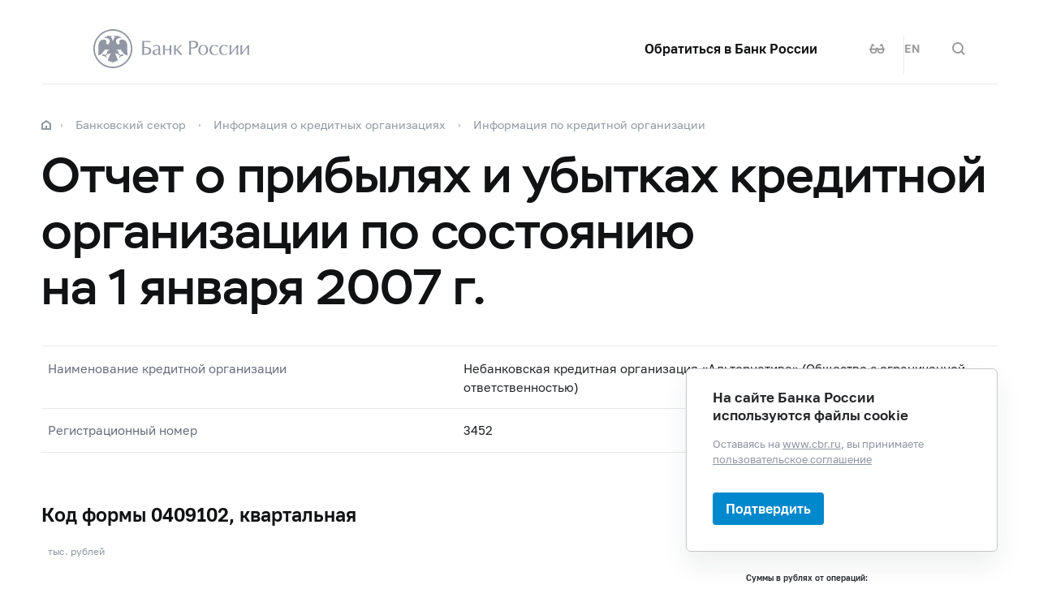

--- FILE ---
content_type: text/html; charset=utf-8
request_url: https://cbr.ru/banking_sector/credit/coinfo/f102?regnum=3452&dt=2007-01-01
body_size: 24073
content:

<!DOCTYPE html>
<html>
<head>
    

<meta http-equiv="Content-Type" content="text/html; charset=UTF-8" />
<meta http-equiv="X-UA-Compatible" content="IE=edge,chrome=1">
<meta name="viewport" content="width=device-width, initial-scale=1, shrink-to-fit=no">
<meta name="format-detection" content="telephone=no" />
<meta name="zoom:lang" content="ru" />
<title>Отчет о прибылях и убытках кредитной организации по состоянию на 1 января 2007 г.  | Банк России</title>

    <meta name="robots" content="noindex,nofollow" />


    <meta property="og:image" content="/common/images/share-1.jpg" />

    


            <link rel="stylesheet" type="text/css" href="/common/libs/jquery-ui/jquery-ui.min.css?v=v478607061" media="all">

            <!--[if IE 9]><link rel="stylesheet" type="text/css" href="/common/style/main-ie9.css?v=v677740427" media="all"><![endif]-->

            <!--[if gt IE 9]><!--><link rel="stylesheet" type="text/css" href="/common/style/main.min.css?v=v2126836889" media="all"><!--<![endif]-->


        <script type="text/javascript" src="/common/libs/jquery-3.7.1.min.js?v=v735956814"></script>



        <script type="text/javascript" src="/common/libs/jquery-ui/jquery-ui.min.js?v=v478607061"></script>

        <script type="text/javascript" src="/common/libs/jquery.inputmask.min.js?v=v478607061"></script>


        <script type="text/javascript" src="/common/scripts/vendor.js?v=v907291152"></script>

        <script type="text/javascript" src="/common/libs/jquery.floatThead.min.js?v=v478607061"></script>








        <script type="text/javascript" src="/common/libs/popper.js?v=v478607061"></script>

        <script type="text/javascript" src="/common/libs/tippy.js?v=v478607061"></script>

        <script type="text/javascript" src="/common/scripts/main.min.js?v=v1396628121"></script>


        <script type="text/javascript" src="/common/libs/localization-ru.js?v=v712023859"></script>
        <script type="text/javascript" src="/js/jquery.ui.autocomplete-ru.js?v=v1043438991"></script>

        <script type="text/javascript" src="/js/jquery.cookie.min.js?v=v4260771145"></script>

        <script type="text/javascript" src="/js/site.js?v=v2848633841"></script>





    <script type="text/javascript">
    $(function () {
        var $menu = $('[data-menu]'),
            $menuItemBtn = $menu.find('[data-menu-item-btn]'),
            $menuShow = $('[data-menu-show]'),
            $menuClose = $('[data-menu-close]');
        var config = $menu.data('config');

        $menuShow.on('click.cms_loadwholesite', function (event) {
            loadWholeSite(true);
        });
        $menuShow.on('mouseenter.cms_loadwholesite', function (event) {
            loadWholeSite(false);
        });

        var xhr = null, g_openMenu = false;
        function loadWholeSite(openmenu) {
            g_openMenu = g_openMenu || openmenu;
            $menuShow.off('click.cms_loadwholesite mouseenter.cms_loadwholesite');
            if (xhr === null) {
                $('.menu_wrap .networks-circle').html($('.networks-circle.footer_networks').html());
                $('.menu_wrap .header_search').html($('.header .offsetMenu .header_search').html());

                xhr = $.ajax(config.url, {
                    dataType: "html",
                    method: "get",
                    success: function (html) {
                        $('[data-cms-wholesite-placeholder]').replaceWith(html);

                        $menu.find('.menu_tab[data-tabs-tab]').each(function () {
                            var tab = $(this).data('tabs-tab');
                            $(this).toggle($menu.find('[data-tabs-content="' + tab + '"]').length != 0);
                        });

                        $menu.trigger('new-html');

                        for (var i in config.catalogPath) {
                            $menu.find('li[data-catalog-id="' + config.catalogPath[i] + '"]')
                                .addClass("_active");
                            $menu.find('li[data-catalog-id="' + config.catalogPath[i] + '"]')
                                .closest('[data-tabs-content]')
                                .trigger('open-anchor');
                        }

                        
                        xhr = true;
                    },
                    error: function () {
                        xhr = null;
                    }
                });
            }
        }
    });
    </script>


<script>
    if (window.localStorage) {
        if (localStorage.getItem('vision-impaired'))
            document.getElementsByTagName('html')[0].className += ' vision-impaired';
    }
</script>
<script>
    document.documentElement.style.setProperty('--scrollbar-width', '17px');
    setTimeout(function () {
        
        var div = document.createElement('div');

        div.style.overflowY = 'scroll';
        div.style.width = '50px';
        div.style.height = '50px';

        
        div.style.visibility = 'hidden';

        document.body.appendChild(div);
        var scrollWidth = Math.max(div.offsetWidth - div.clientWidth, 0.15); 
        document.body.removeChild(div);
        
        document.documentElement.style.setProperty('--scrollbar-width', scrollWidth + 'px');
    }, 0);
</script>




    
</head>
<body>


<!-- Yandex.Metrika counter -->
<script type="text/javascript" >
    (function(m,e,t,r,i,k,a){m[i]=m[i]||function(){(m[i].a=m[i].a||[]).push(arguments)};
    m[i].l=1*new Date();
    for (var j = 0; j < document.scripts.length; j++) {if (document.scripts[j].src === r) { return; }}
    k=e.createElement(t),a=e.getElementsByTagName(t)[0],k.async=1,k.src=r,a.parentNode.insertBefore(k,a)})
    (window, document, "script", "https://mc.yandex.ru/metrika/tag.js", "ym");

    ym(5774506, "init", {
        clickmap:true,
        trackLinks:true,
        accurateTrackBounce:true,
        webvisor:true
    });
</script>
<noscript><div><img src="https://mc.yandex.ru/watch/5774506" style="position:absolute; left:-9999px;" alt="" /></div></noscript>    
<!-- /Yandex.Metrika counter -->
        
    

    <div class="header-print">
    <div class="offsetMenu">
        <div class="header-print_inner">
            <img class="header-print_logo" alt="cbr" src="/common/images/logo.svg">
            <ul class="header-print_contacts">
<li>107016, Москва, ул. Неглинная, д.&nbsp;12, к. В, Банк России</li>
<li><nobr class="phone">8 800 300-30-00</nobr></li>
<li>www.cbr.ru</li>
</ul>

        </div>
    </div>
</div>

    <header class="header" id="header">
        <div class="top-line" data-top-line="">
            <div class="offsetMenu">
                <div class="col-md-23 offset-md-1">
                    <div class="top-line_inner header_inner">
                        

<div class="row">
    <div class="col-xl-5 col-md-9">
        <div class="header_left pr-0">
                <div class="header_menu" data-menu-show=""></div>
            <a class="header_logo" href="/"></a>
            <a class="d-flex d-md-none" href="#" data-tooltip="" data-tooltip-content="Версия для слабовидящих" data-tooltip-class="mobile-hide"><div class="header_visual-impaired_item"></div></a>
                <a class="header_search_btn d-flex d-md-none" href="#" data-search-form-show="" aria-label="Поиск по сайту"><div class="header_search_icon"></div></a>
        </div>
    </div>
    <div class="col-xl-17 col-md-13 offset-md-1 header_block justify-content-end">
        <div class="d-none d-md-block">
            <div class="header_right">
                <div class="networks header_link header_networks"><a href="/contactBR/">Обратиться в&nbsp;Банк России</a></div>
                <div class="networks header_networks header_visual-impaired header_visual-impaired_inner"><a href="#" data-tooltip="" data-tooltip-content="Версия для слабовидящих" data-tooltip-class="mobile-hide"><div class="header_visual-impaired_item"></div></a></div>
                <div class="header_lang header_lang_inner header_networks">
    <a href="/Localization/SwitchLanguage?url=%2Fbanking_sector%2Fcredit%2Fcoinfo%2Ff102%3Fregnum%3D3452%26dt%3D2007-01-01&amp;from=ru-RU&amp;to=en-CB"><!--noindex-->EN<!--/noindex--></a>
</div>
                    <div class="header_networks header_search header_search_inner">
                        <a class="header_search_btn" href="#" data-search-form-show="" aria-label="Поиск по сайту">
                            <div class="header_search_icon"></div>
                        </a>
                    </div>
            </div>
        </div>
    </div>
</div>
                    </div>
                </div>
            </div>
        </div>        
        <div class="offsetMenu">
            <div class="col-md-23 offset-md-1">
                <div class="header_inner">
                    

<div class="row">
    <div class="col-xl-5 col-md-9">
        <div class="header_left pr-0">
                <div class="header_menu" data-menu-show=""></div>
            <a class="header_logo" href="/"></a>
            <a class="d-flex d-md-none" href="#" data-tooltip="" data-tooltip-content="Версия для слабовидящих" data-tooltip-class="mobile-hide"><div class="header_visual-impaired_item"></div></a>
                <a class="header_search_btn d-flex d-md-none" href="#" data-search-form-show="" aria-label="Поиск по сайту"><div class="header_search_icon"></div></a>
        </div>
    </div>
    <div class="col-xl-17 col-md-13 offset-md-1 header_block justify-content-end">
        <div class="d-none d-md-block">
            <div class="header_right">
                <div class="networks header_link header_networks"><a href="/contactBR/">Обратиться в&nbsp;Банк России</a></div>
                <div class="networks header_networks header_visual-impaired header_visual-impaired_inner"><a href="#" data-tooltip="" data-tooltip-content="Версия для слабовидящих" data-tooltip-class="mobile-hide"><div class="header_visual-impaired_item"></div></a></div>
                <div class="header_lang header_lang_inner header_networks">
    <a href="/Localization/SwitchLanguage?url=%2Fbanking_sector%2Fcredit%2Fcoinfo%2Ff102%3Fregnum%3D3452%26dt%3D2007-01-01&amp;from=ru-RU&amp;to=en-CB"><!--noindex-->EN<!--/noindex--></a>
</div>
                    <div class="header_networks header_search header_search_inner">
                        <a class="header_search_btn" href="#" data-search-form-show="" aria-label="Поиск по сайту">
                            <div class="header_search_icon"></div>
                        </a>
                    </div>
            </div>
        </div>
    </div>
</div>
                </div>
            </div>
        </div>
    </header>
    <form action="/search/" method="get" class="search-form" data-search-form=""
      data-api-url="/Content/SearchSuggest/Suggest"
      data-api-top-url="">
    <div class="offsetMenu">
        <div class="col-md-23 offset-md-1">
            <div class="search-form_inner">
                <div class="search-form_title">Что вы хотите найти?<img class="search-form_title-close" src="/common/images/icons/menu-close-dark-grey.svg"></div>
                <div class="search-form_content">
                    <div class="search-form_block">
                        <div class="search-form_icon"></div>
                        <div class="search-form_field">
                            <input name="text" type="text" autocomplete="off" placeholder="Начните писать" data-search-form-input="" />
                        </div>
                    </div>
                    <div class="search-form_clear" data-search-form-clear-btn=""><img src="/common/images/icons/menu-close-gray.svg"></div>
                    <div class="search-form_btn">
                        <button class="b-btn _blue" data-search-form-btn="">Искать</button>
                    </div>
                </div>
            </div>
        </div>
    </div>
</form>


<div class="menu_wrap" data-menu="" data-config="{&quot;catalogPath&quot;:[22131,22125,16161,16160],&quot;url&quot;:&quot;/Catalog/SiteMap/GetWholeSiteHtml?blockId=59191&quot;}">
    <div class="offsetMenu">
        <div class="header_menu _close menu_close d-none d-md-block" data-menu-close=""></div>
        <div class="header_inner top-line_inner d-block d-md-none">
            <div class="row">
                <div class="col-xl-5 col-md-9">
                    <div class="header_left pr-0">
                        <div role="button" tabindex="0" aria-label="Закрыть меню" class="header_menu _close" data-menu-close=""></div>
                        <a class="header_logo" href="/"></a>
                        <a class="invisible" href="#" data-tooltip="" data-tooltip-content="Версия для слабовидящих" data-tooltip-class="mobile-hide"><div class="header_visual-impaired_item"></div></a>
                        <a class="header_search_btn invisible" href="#" data-search-form-show="" aria-label="Поиск по сайту"><div class="header_search_icon"></div></a>
                    </div>
                </div>
            </div>
        </div>
        <div class="menu row" data-tabs="data-tabs">
            <div class="menu_quick col-md-7">
                <div role="tablist" class="menu_quick_tabs">
    <a role="tab" id="menu_tab_Activity" aria-controls="menu_content_Activity" aria-selected="true" class="menu_tab _active" href="#" data-tabs-tab="Activity">Деятельность</a>
    <a role="tab" id="menu_tab_FinancialMarkets" aria-controls="menu_content_FinancialMarkets" aria-selected="false" class="menu_tab" href="#" data-tabs-tab="FinancialMarkets">Финансовые рынки</a>
    <a role="tab" id="menu_tab_Documents" aria-controls="menu_content_Documents" aria-selected="false" class="menu_tab" href="#" data-tabs-tab="Documents">Документы и данные</a>
    <a role="tab" id="menu_tab_AboutBank" aria-controls="menu_content_AboutBank" aria-selected="false" class="menu_tab" href="#" data-tabs-tab="AboutBank">О Банке России</a>
    <a role="tab" id="menu_tab_Services" aria-controls="menu_content_Services" aria-selected="false" class="menu_tab" href="#" data-tabs-tab="Services">Сервисы</a>
</div>
<div class="menu_quick_links">
    <div class="inner_links"><a href="/support_measures/" title="Меры зашиты финансового рынка" style="color:red">Меры защиты финансового рынка</a>
  </div>
<div class="phones"><a class="menu_phone_val" href="tel:+74993003000">
<div class="plus">+</div>7 499 300-30-00</a><a class="menu_phone_val" href="tel:88003003000">8 800 300-30-00</a><a class="menu_phone_val" href="tel:300">300</a><span>Бесплатно для звонков с мобильных телефонов</span></div>
<div class="inner_links">
  <a href="/news/" title="Новости">Новости</a>
  <a href="/rbr/" title="Решения Банка России">Решения Банка России</a>
  <a href="/contacts/" title="Контактная информация">Контактная информация</a>
  <a href="/sitemap" title="Карта сайта">Карта сайта</a>
  <a href="/about/" title="О сайте">О сайте</a>
  </div>
<div class="networks-circle">
  <a class="networks-circle_item _vk" href="https://vk.com/cbr_official" title="ВКонтакте"></a>
  <a class="networks-circle_item _yt" href="https://www.youtube.com/user/BankofRussia" title="Youtube"></a>
  <a class="networks-circle_item _tg" href="https://t.me/centralbank_russia" title="Telegram"></a>
  <a class="networks-circle_item _ydzen" href="https://zen.yandex.ru/id/622372d6a565892091994ea9" title="Яндекс Дзен"></a>
  <a class="networks-circle_item _ok" href="https://ok.ru/group/68858679787580" title="Одноклассники"></a>
  <a class="networks-circle_item _rt" href="https://rutube.ru/channel/23873201/" title="RUTUBE"></a>
</div>
</div>
            </div>
            <div class="d-md-none link-above">
                <div class="header_right">
                    <div class="header_link"><a href="/contactBR/">Обратиться в&nbsp;Банк России</a></div>
                    <div class="header_lang">
            <div class="header_lang_item _active"><span><!--noindex-->RU<!--/noindex--></span></div>
            <div class="header_lang_item"><a href="/Localization/SwitchLanguage?url=%2Fbanking_sector%2Fcredit%2Fcoinfo%2Ff102%3Fregnum%3D3452%26dt%3D2007-01-01&amp;from=ru-RU&amp;to=en-CB"><!--noindex-->EN<!--/noindex--></a></div>
</div>
                </div>
                    <div class="header_right">
                        <div class="header_link"><a href="/fmp_check/">Проверить участника финансового рынка</a></div>
                    </div>
            </div>
            <div class="menu_content_container col-md with-centered-loader" data-cms-wholesite-placeholder="">
            </div>
        </div>
    </div>
</div>

    <main id="content">
        <div class="offsetMenu ">
            <div class="container-fluid">
                <div class="col-md-23 offset-md-1">
                    <div class="breadcrumbs">
    <div class="breadcrumbs_item"><a class="breadcrumbs_home" href="/"></a></div>
        <div class="breadcrumbs_item">
            <a href="/banking_sector/"><!--noindex-->Банковский сектор<!--/noindex--></a>
        </div>
        <div class="breadcrumbs_item">
            <a href="/banking_sector/credit/"><!--noindex-->Информация о&#160;кредитных организациях<!--/noindex--></a>
        </div>
        <div class="breadcrumbs_item">
            <a href="/banking_sector/credit/coinfo/"><!--noindex-->Информация по&#160;кредитной организации<!--/noindex--></a>
        </div>
    </div>

                    <!--index-->
<h1><span class="referenceable">Отчет о прибылях и убытках кредитной организации
по состоянию на 1 января 2007 г. </span>
</h1>
                                                                                                                        <div class="coinfo block-part" xmlns:XsltBlock="urn:XsltBlock">
  <div class="coinfo_item row">
    <div class="coinfo_item_title col-md-9">Наименование кредитной организации</div>
    <div class="coinfo_item_text col-md-13 offset-md-1">Небанковская кредитная организация «Альтернатива» (Общество с ограниченной ответственностью)</div>
  </div>
  <div class="coinfo_item row">
    <div class="coinfo_item_title col-md-9">Регистрационный номер</div>
    <div class="coinfo_item_text col-md-13 offset-md-1">3452</div>
  </div>
</div>
<h2 class="h3" xmlns:XsltBlock="urn:XsltBlock">Код формы 0409102, <em>квартальная</em></h2>
<div class="table-wrapper" xmlns:XsltBlock="urn:XsltBlock">
  <div class="table-caption gray">тыс. рублей</div>
  <div class="table">
    <table class="data">
      <tr>
        <th rowspan="2" width="25px">Номер п/п</th>
        <th class="center" rowspan="2" width="60%">Наименование статей</th>
        <th class="center" rowspan="2">Символы</th>
        <th class="center" colspan="2">Суммы в рублях от операций:</th>
        <th class="center" rowspan="2" width="10%">
              Всего<br>(гр. 4 + гр. 5)
            </th>
      </tr>
      <tr>
        <th class="center" width="10%">в рублях</th>
        <th class="center" width="10%">в ин. валюте и драг. металлах</th>
      </tr>
      <tr>
        <td class="center">1</td>
        <td class="center">2</td>
        <td class="center">3</td>
        <td class="center">4</td>
        <td class="center">5</td>
        <td class="center">6</td>
      </tr>
      <tr>
        <td></td>
        <td colspan="5" class="bold">ДОХОДЫ</td>
      </tr>
      <tr>
        <td></td>
        <td colspan="5" class="bold">1. Проценты, полученные по предоставленным кредитам, депозитам и иным размещенным средствам (балансовый счет второго порядка)</td>
      </tr>
      <tr>
        <td></td>
        <td colspan="5" class="bold">1. Проценты, полученные по предоставленным кредитам (срочным)</td>
      </tr>
      <tr>
        <td class="center">1.
          </td>
        <td>Минфину  России</td>
        <td class="center">11101</td>
        <td class="right">0</td>
        <td class="right">0</td>
        <td class="right">0</td>
      </tr>
      <tr>
        <td class="center">2.
          </td>
        <td>Финансовым органам субъектов РФ и органов местного самоуправления</td>
        <td class="center">11102</td>
        <td class="right">0</td>
        <td class="right">0</td>
        <td class="right">0</td>
      </tr>
      <tr>
        <td class="center">3.
          </td>
        <td>Государственным внебюджетным фондам РФ</td>
        <td class="center">11103</td>
        <td class="right">0</td>
        <td class="right">0</td>
        <td class="right">0</td>
      </tr>
      <tr>
        <td class="center">4.
          </td>
        <td>Внебюджетным фондам субъектов Рф и органов местного самоуправления</td>
        <td class="center">11104</td>
        <td class="right">0</td>
        <td class="right">0</td>
        <td class="right">0</td>
      </tr>
      <tr>
        <td class="center">5.
          </td>
        <td>Финансовым организациям, находящимся в федеральной собственности</td>
        <td class="center">11105</td>
        <td class="right">0</td>
        <td class="right">0</td>
        <td class="right">0</td>
      </tr>
      <tr>
        <td class="center">6.
          </td>
        <td>Коммерческим организациям, находящимся в федеральной собственности</td>
        <td class="center">11106</td>
        <td class="right">0</td>
        <td class="right">0</td>
        <td class="right">0</td>
      </tr>
      <tr>
        <td class="center">7.
          </td>
        <td>Некоммерческим организациям, находящимся в федеральной собственности</td>
        <td class="center">11107</td>
        <td class="right">0</td>
        <td class="right">0</td>
        <td class="right">0</td>
      </tr>
      <tr>
        <td class="center">8.
          </td>
        <td>Финансовым организациям находящимся в государственной (кроме федеральной) собственности</td>
        <td class="center">11108</td>
        <td class="right">0</td>
        <td class="right">0</td>
        <td class="right">0</td>
      </tr>
      <tr>
        <td class="center">9.
          </td>
        <td>Коммерческим организациям, находящимся в государственной (кроме федеральной) собственности</td>
        <td class="center">11109</td>
        <td class="right">0</td>
        <td class="right">0</td>
        <td class="right">0</td>
      </tr>
      <tr>
        <td class="center">10.
          </td>
        <td>Некоммерческим организациям, находящимся в государственной (кроме федеральной) собственности</td>
        <td class="center">11110</td>
        <td class="right">0</td>
        <td class="right">0</td>
        <td class="right">0</td>
      </tr>
      <tr>
        <td class="center">11.
          </td>
        <td>Негосударственным финансовым организациям</td>
        <td class="center">11111</td>
        <td class="right">40</td>
        <td class="right">0</td>
        <td class="right">40</td>
      </tr>
      <tr>
        <td class="center">12.
          </td>
        <td>Негосударственным коммерческим организациям</td>
        <td class="center">11112</td>
        <td class="right">7 676</td>
        <td class="right">0</td>
        <td class="right">7 676</td>
      </tr>
      <tr>
        <td class="center">13.
          </td>
        <td>Негосударственным некомерческим организациям</td>
        <td class="center">11113</td>
        <td class="right">0</td>
        <td class="right">0</td>
        <td class="right">0</td>
      </tr>
      <tr>
        <td class="center">14.
          </td>
        <td>Индивидуальным предпринимателям</td>
        <td class="center">11114</td>
        <td class="right">0</td>
        <td class="right">0</td>
        <td class="right">0</td>
      </tr>
      <tr>
        <td class="center">15.
          </td>
        <td>Гражданам (физическим лицам)</td>
        <td class="center">11115</td>
        <td class="right">0</td>
        <td class="right">0</td>
        <td class="right">0</td>
      </tr>
      <tr>
        <td class="center">16.
          </td>
        <td>Юридическим лицам-нерезидентам</td>
        <td class="center">11116</td>
        <td class="right">0</td>
        <td class="right">0</td>
        <td class="right">0</td>
      </tr>
      <tr>
        <td class="center">17.
          </td>
        <td>Физическим лицам-нерезидентам</td>
        <td class="center">11117</td>
        <td class="right">0</td>
        <td class="right">0</td>
        <td class="right">0</td>
      </tr>
      <tr>
        <td class="center">18.
          </td>
        <td>Кредитным организациям</td>
        <td class="center">11118</td>
        <td class="right">0</td>
        <td class="right">0</td>
        <td class="right">0</td>
      </tr>
      <tr>
        <td class="center">19.
          </td>
        <td>Банкам-нерезидентам</td>
        <td class="center">11119</td>
        <td class="right">0</td>
        <td class="right">0</td>
        <td class="right">0</td>
      </tr>
      <tr>
        <td></td>
        <td colspan="5" class="bold">2. Проценты, полученные за кредиты, не уплаченные в срок  (за просроченные)</td>
      </tr>
      <tr>
        <td class="center">1.
          </td>
        <td>Минфином  России</td>
        <td class="center">11201</td>
        <td class="right">0</td>
        <td class="right">0</td>
        <td class="right">0</td>
      </tr>
      <tr>
        <td class="center">2.
          </td>
        <td>Финансовыми органами субъектов РФ и органов местного самоуправления</td>
        <td class="center">11202</td>
        <td class="right">0</td>
        <td class="right">0</td>
        <td class="right">0</td>
      </tr>
      <tr>
        <td class="center">3.
          </td>
        <td>Государственными внебюджетными фондами РФ</td>
        <td class="center">11203</td>
        <td class="right">0</td>
        <td class="right">0</td>
        <td class="right">0</td>
      </tr>
      <tr>
        <td class="center">4.
          </td>
        <td>Внебюджетными фондами субъектов Рф и органов местного самоуправления</td>
        <td class="center">11204</td>
        <td class="right">0</td>
        <td class="right">0</td>
        <td class="right">0</td>
      </tr>
      <tr>
        <td class="center">5.
          </td>
        <td>Финансовыми организациями, находящимися в федеральной собственности</td>
        <td class="center">11205</td>
        <td class="right">0</td>
        <td class="right">0</td>
        <td class="right">0</td>
      </tr>
      <tr>
        <td class="center">6.
          </td>
        <td>Коммерческими организациями, находящимися в федеральной собственности</td>
        <td class="center">11206</td>
        <td class="right">0</td>
        <td class="right">0</td>
        <td class="right">0</td>
      </tr>
      <tr>
        <td class="center">7.
          </td>
        <td>Некомерческими организациями, находящимися в федеральной собственности</td>
        <td class="center">11207</td>
        <td class="right">0</td>
        <td class="right">0</td>
        <td class="right">0</td>
      </tr>
      <tr>
        <td class="center">8.
          </td>
        <td>Финансовыми организациями, находящимися в государственной (кроме федеральной) собственности</td>
        <td class="center">11208</td>
        <td class="right">0</td>
        <td class="right">0</td>
        <td class="right">0</td>
      </tr>
      <tr>
        <td class="center">9.
          </td>
        <td>Коммерческими организациями, находящимися в государственной (кроме федеральной) собственности</td>
        <td class="center">11209</td>
        <td class="right">0</td>
        <td class="right">0</td>
        <td class="right">0</td>
      </tr>
      <tr>
        <td class="center">10.
          </td>
        <td>Некоммерческими организациями, находящимися в государственной (кроме федеральной) собственности</td>
        <td class="center">11210</td>
        <td class="right">0</td>
        <td class="right">0</td>
        <td class="right">0</td>
      </tr>
      <tr>
        <td class="center">11.
          </td>
        <td>Негосударственными финансовыми организациями</td>
        <td class="center">11211</td>
        <td class="right">0</td>
        <td class="right">0</td>
        <td class="right">0</td>
      </tr>
      <tr>
        <td class="center">12.
          </td>
        <td>Негосударственными коммерческими организациями</td>
        <td class="center">11212</td>
        <td class="right">0</td>
        <td class="right">0</td>
        <td class="right">0</td>
      </tr>
      <tr>
        <td class="center">13.
          </td>
        <td>Негосударственными некомерческими организациями</td>
        <td class="center">11213</td>
        <td class="right">0</td>
        <td class="right">0</td>
        <td class="right">0</td>
      </tr>
      <tr>
        <td class="center">14.
          </td>
        <td>Индивидуальными предпринимателями</td>
        <td class="center">11214</td>
        <td class="right">0</td>
        <td class="right">0</td>
        <td class="right">0</td>
      </tr>
      <tr>
        <td class="center">15.
          </td>
        <td>Гражданами (физическими лицами)</td>
        <td class="center">11215</td>
        <td class="right">0</td>
        <td class="right">0</td>
        <td class="right">0</td>
      </tr>
      <tr>
        <td class="center">16.
          </td>
        <td>Юридическими лицами-нерезидентами</td>
        <td class="center">11216</td>
        <td class="right">0</td>
        <td class="right">0</td>
        <td class="right">0</td>
      </tr>
      <tr>
        <td class="center">17.
          </td>
        <td>Физическими лицами-нерезидентами</td>
        <td class="center">11217</td>
        <td class="right">0</td>
        <td class="right">0</td>
        <td class="right">0</td>
      </tr>
      <tr>
        <td class="center">18.
          </td>
        <td>Кредитными организациями</td>
        <td class="center">11218</td>
        <td class="right">0</td>
        <td class="right">0</td>
        <td class="right">0</td>
      </tr>
      <tr>
        <td class="center">19.
          </td>
        <td>Банками-нерезидентами</td>
        <td class="center">11219</td>
        <td class="right">0</td>
        <td class="right">0</td>
        <td class="right">0</td>
      </tr>
      <tr>
        <td></td>
        <td colspan="5" class="bold">3. Полученные просроченные проценты от:</td>
      </tr>
      <tr>
        <td class="center">1.
          </td>
        <td>Минфина России</td>
        <td class="center">11301</td>
        <td class="right">0</td>
        <td class="right">0</td>
        <td class="right">0</td>
      </tr>
      <tr>
        <td class="center">2.
          </td>
        <td>Финансовых органов субъектов РФ и органов местного самоуправления</td>
        <td class="center">11302</td>
        <td class="right">0</td>
        <td class="right">0</td>
        <td class="right">0</td>
      </tr>
      <tr>
        <td class="center">3.
          </td>
        <td>Государственных внебюджетных фондов РФ</td>
        <td class="center">11303</td>
        <td class="right">0</td>
        <td class="right">0</td>
        <td class="right">0</td>
      </tr>
      <tr>
        <td class="center">4.
          </td>
        <td>Внебюджетных фондов субъектов Рф и органов местного самоуправления</td>
        <td class="center">11304</td>
        <td class="right">0</td>
        <td class="right">0</td>
        <td class="right">0</td>
      </tr>
      <tr>
        <td class="center">5.
          </td>
        <td>Финансовых организаций, находящихся в федеральной собственности</td>
        <td class="center">11305</td>
        <td class="right">0</td>
        <td class="right">0</td>
        <td class="right">0</td>
      </tr>
      <tr>
        <td class="center">6.
          </td>
        <td>Коммерческих организаций, находящихся в федеральной собственности</td>
        <td class="center">11306</td>
        <td class="right">0</td>
        <td class="right">0</td>
        <td class="right">0</td>
      </tr>
      <tr>
        <td class="center">7.
          </td>
        <td>Некоммерческих организаций, находящихся в федеральной собственности</td>
        <td class="center">11307</td>
        <td class="right">0</td>
        <td class="right">0</td>
        <td class="right">0</td>
      </tr>
      <tr>
        <td class="center">8.
          </td>
        <td>Финансовых организаций, находящихся в государственной (кроме федеральной) собственности</td>
        <td class="center">11308</td>
        <td class="right">0</td>
        <td class="right">0</td>
        <td class="right">0</td>
      </tr>
      <tr>
        <td class="center">9.
          </td>
        <td>Коммерческих организаций, находящихся в государственной (кроме федеральной) собственности</td>
        <td class="center">11309</td>
        <td class="right">0</td>
        <td class="right">0</td>
        <td class="right">0</td>
      </tr>
      <tr>
        <td class="center">10.
          </td>
        <td>Некоммерческих организаций, находящихся в государственной (кроме федеральной) собственности</td>
        <td class="center">11310</td>
        <td class="right">0</td>
        <td class="right">0</td>
        <td class="right">0</td>
      </tr>
      <tr>
        <td class="center">11.
          </td>
        <td>Негосударственных финансовых организаций</td>
        <td class="center">11311</td>
        <td class="right">0</td>
        <td class="right">0</td>
        <td class="right">0</td>
      </tr>
      <tr>
        <td class="center">12.
          </td>
        <td>Негосударственных коммерческих организаций</td>
        <td class="center">11312</td>
        <td class="right">0</td>
        <td class="right">0</td>
        <td class="right">0</td>
      </tr>
      <tr>
        <td class="center">13.
          </td>
        <td>Негосударственных некоммерческих организаций</td>
        <td class="center">11313</td>
        <td class="right">0</td>
        <td class="right">0</td>
        <td class="right">0</td>
      </tr>
      <tr>
        <td class="center">14.
          </td>
        <td>Индивидуальных предпринимателей</td>
        <td class="center">11314</td>
        <td class="right">0</td>
        <td class="right">0</td>
        <td class="right">0</td>
      </tr>
      <tr>
        <td class="center">15.
          </td>
        <td>Граждан (физических лиц)</td>
        <td class="center">11315</td>
        <td class="right">0</td>
        <td class="right">0</td>
        <td class="right">0</td>
      </tr>
      <tr>
        <td class="center">16.
          </td>
        <td>Юридических лиц-нерезидентов</td>
        <td class="center">11316</td>
        <td class="right">0</td>
        <td class="right">0</td>
        <td class="right">0</td>
      </tr>
      <tr>
        <td class="center">17.
          </td>
        <td>Физических лиц-нерезидентов</td>
        <td class="center">11317</td>
        <td class="right">0</td>
        <td class="right">0</td>
        <td class="right">0</td>
      </tr>
      <tr>
        <td class="center">18.
          </td>
        <td>Кредитных организаций</td>
        <td class="center">11318</td>
        <td class="right">0</td>
        <td class="right">0</td>
        <td class="right">0</td>
      </tr>
      <tr>
        <td class="center">19.
          </td>
        <td>Банков-нерезидентов</td>
        <td class="center">11319</td>
        <td class="right">0</td>
        <td class="right">0</td>
        <td class="right">0</td>
      </tr>
      <tr>
        <td></td>
        <td colspan="5" class="bold">4. Проценты, полученные от прочих размещенных средств</td>
      </tr>
      <tr>
        <td class="center">1.
          </td>
        <td>Минфина  России</td>
        <td class="center">11401</td>
        <td class="right">0</td>
        <td class="right">0</td>
        <td class="right">0</td>
      </tr>
      <tr>
        <td class="center">2.
          </td>
        <td>Финансовых органов субъектов РФ и органов местного самоуправления</td>
        <td class="center">11402</td>
        <td class="right">0</td>
        <td class="right">0</td>
        <td class="right">0</td>
      </tr>
      <tr>
        <td class="center">3.
          </td>
        <td>Государственных внебюджетных фондов РФ</td>
        <td class="center">11403</td>
        <td class="right">0</td>
        <td class="right">0</td>
        <td class="right">0</td>
      </tr>
      <tr>
        <td class="center">4.
          </td>
        <td>Внебюджетных фондов субъектов РФ и органов местного самоуправления</td>
        <td class="center">11404</td>
        <td class="right">0</td>
        <td class="right">0</td>
        <td class="right">0</td>
      </tr>
      <tr>
        <td class="center">5.
          </td>
        <td>Финансовых организаций, находящихся в федеральной собственности</td>
        <td class="center">11405</td>
        <td class="right">0</td>
        <td class="right">0</td>
        <td class="right">0</td>
      </tr>
      <tr>
        <td class="center">6.
          </td>
        <td>Коммерческих организаций, находящихся в федеральной собственности</td>
        <td class="center">11406</td>
        <td class="right">0</td>
        <td class="right">0</td>
        <td class="right">0</td>
      </tr>
      <tr>
        <td class="center">7.
          </td>
        <td>Некоммерческих организаций, находящихся в федеральной собственности</td>
        <td class="center">11407</td>
        <td class="right">0</td>
        <td class="right">0</td>
        <td class="right">0</td>
      </tr>
      <tr>
        <td class="center">8.
          </td>
        <td>Финансовых организаций, находящихся в государственной (кроме федеральной) собственности</td>
        <td class="center">11408</td>
        <td class="right">0</td>
        <td class="right">0</td>
        <td class="right">0</td>
      </tr>
      <tr>
        <td class="center">9.
          </td>
        <td>Коммерческих организаций, находящихся в государственной (кроме федеральной) собственности</td>
        <td class="center">11409</td>
        <td class="right">0</td>
        <td class="right">0</td>
        <td class="right">0</td>
      </tr>
      <tr>
        <td class="center">10.
          </td>
        <td>Некоммерческих организаций, находящихся в государственной (кроме федеральной) собственности</td>
        <td class="center">11410</td>
        <td class="right">0</td>
        <td class="right">0</td>
        <td class="right">0</td>
      </tr>
      <tr>
        <td class="center">11.
          </td>
        <td>Негосударственных финансовых организаций</td>
        <td class="center">11411</td>
        <td class="right">0</td>
        <td class="right">0</td>
        <td class="right">0</td>
      </tr>
      <tr>
        <td class="center">12.
          </td>
        <td>Негосударственных коммерческих организаций</td>
        <td class="center">11412</td>
        <td class="right">0</td>
        <td class="right">0</td>
        <td class="right">0</td>
      </tr>
      <tr>
        <td class="center">13.
          </td>
        <td>Негосударственных некоммерческих организаций</td>
        <td class="center">11413</td>
        <td class="right">0</td>
        <td class="right">0</td>
        <td class="right">0</td>
      </tr>
      <tr>
        <td class="center">14.
          </td>
        <td>Юридических лиц-нерезидентов</td>
        <td class="center">11414</td>
        <td class="right">0</td>
        <td class="right">0</td>
        <td class="right">0</td>
      </tr>
      <tr>
        <td class="center">15.
          </td>
        <td>Кредитных организаций</td>
        <td class="center">11415</td>
        <td class="right">0</td>
        <td class="right">0</td>
        <td class="right">0</td>
      </tr>
      <tr>
        <td class="center">16.
          </td>
        <td>Банков-нерезидентов</td>
        <td class="center">11416</td>
        <td class="right">0</td>
        <td class="right">0</td>
        <td class="right">0</td>
      </tr>
      <tr>
        <td></td>
        <td colspan="5" class="bold">5. Проценты, полученные по открытым счетам</td>
      </tr>
      <tr>
        <td class="center">1.
          </td>
        <td>В Банке России</td>
        <td class="center">11501</td>
        <td class="right">0</td>
        <td class="right">0</td>
        <td class="right">0</td>
      </tr>
      <tr>
        <td class="center">2.
          </td>
        <td>В кредитных организациях</td>
        <td class="center">11502</td>
        <td class="right">0</td>
        <td class="right">0</td>
        <td class="right">0</td>
      </tr>
      <tr>
        <td class="center">3.
          </td>
        <td>В банках-нерезидентах</td>
        <td class="center">11503</td>
        <td class="right">0</td>
        <td class="right">0</td>
        <td class="right">0</td>
      </tr>
      <tr>
        <td></td>
        <td colspan="5" class="bold">6. Проценты, полученные по депозитам, включая депозиты "овернайт", и иным размещенным средствам</td>
      </tr>
      <tr>
        <td class="center">1.
          </td>
        <td>В Банке России</td>
        <td class="center">11601</td>
        <td class="right">0</td>
        <td class="right">0</td>
        <td class="right">0</td>
      </tr>
      <tr>
        <td class="center">2.
          </td>
        <td>В кредитных организациях</td>
        <td class="center">11602</td>
        <td class="right">69</td>
        <td class="right">0</td>
        <td class="right">69</td>
      </tr>
      <tr>
        <td class="center">3.
          </td>
        <td>В банках-нерезидентах</td>
        <td class="center">11603</td>
        <td class="right">0</td>
        <td class="right">0</td>
        <td class="right">0</td>
      </tr>
      <tr>
        <td class="center">4.
          </td>
        <td>Итого по подразделу</td>
        <td class="center">11000</td>
        <td class="right">7 785</td>
        <td class="right">0</td>
        <td class="right">7 785</td>
      </tr>
      <tr>
        <td></td>
        <td colspan="5" class="bold">2. Доходы, полученные от операций с ценными бумагами (балансовый счет второго порядка)</td>
      </tr>
      <tr>
        <td></td>
        <td colspan="5" class="bold">1. Процентный доход от вложений в долговые обязательства</td>
      </tr>
      <tr>
        <td class="center">1.
          </td>
        <td>Российской Федерации</td>
        <td class="center">12101</td>
        <td class="right">689</td>
        <td class="right">0</td>
        <td class="right">689</td>
      </tr>
      <tr>
        <td class="center">2.
          </td>
        <td>Субъектов РФ и органов местного самоуправления</td>
        <td class="center">12102</td>
        <td class="right">0</td>
        <td class="right">0</td>
        <td class="right">0</td>
      </tr>
      <tr>
        <td class="center">3.
          </td>
        <td>Кредитных организаций</td>
        <td class="center">12103</td>
        <td class="right">0</td>
        <td class="right">0</td>
        <td class="right">0</td>
      </tr>
      <tr>
        <td class="center">4.
          </td>
        <td>Прочие долговые обязательства</td>
        <td class="center">12104</td>
        <td class="right">0</td>
        <td class="right">0</td>
        <td class="right">0</td>
      </tr>
      <tr>
        <td class="center">5.
          </td>
        <td>Иностранных государств</td>
        <td class="center">12105</td>
        <td class="right">0</td>
        <td class="right">0</td>
        <td class="right">0</td>
      </tr>
      <tr>
        <td class="center">6.
          </td>
        <td>Иностранных государств</td>
        <td class="center">12106</td>
        <td class="right">0</td>
        <td class="right">0</td>
        <td class="right">0</td>
      </tr>
      <tr>
        <td class="center">7.
          </td>
        <td>Прочие долговые обязательства нерезидентов</td>
        <td class="center">12107</td>
        <td class="right">0</td>
        <td class="right">0</td>
        <td class="right">0</td>
      </tr>
      <tr>
        <td></td>
        <td colspan="5" class="bold">2. Процентный доход по векселям</td>
      </tr>
      <tr>
        <td class="center">1.
          </td>
        <td>Органов федеральной власти</td>
        <td class="center">12201</td>
        <td class="right">0</td>
        <td class="right">0</td>
        <td class="right">0</td>
      </tr>
      <tr>
        <td class="center">2.
          </td>
        <td>Органы власти субъектов РФ и органов местного самоуправления</td>
        <td class="center">12202</td>
        <td class="right">0</td>
        <td class="right">0</td>
        <td class="right">0</td>
      </tr>
      <tr>
        <td class="center">3.
          </td>
        <td>Кредитных организаций</td>
        <td class="center">12203</td>
        <td class="right">0</td>
        <td class="right">0</td>
        <td class="right">0</td>
      </tr>
      <tr>
        <td class="center">4.
          </td>
        <td>Прочим векселям</td>
        <td class="center">12204</td>
        <td class="right">0</td>
        <td class="right">0</td>
        <td class="right">0</td>
      </tr>
      <tr>
        <td class="center">5.
          </td>
        <td>Органов государственной власти иностранных государств</td>
        <td class="center">12205</td>
        <td class="right">0</td>
        <td class="right">0</td>
        <td class="right">0</td>
      </tr>
      <tr>
        <td class="center">6.
          </td>
        <td>Органов местной  власти иностранных государств</td>
        <td class="center">12206</td>
        <td class="right">0</td>
        <td class="right">0</td>
        <td class="right">0</td>
      </tr>
      <tr>
        <td class="center">7.
          </td>
        <td>Банков-нерезидентов</td>
        <td class="center">12207</td>
        <td class="right">0</td>
        <td class="right">0</td>
        <td class="right">0</td>
      </tr>
      <tr>
        <td class="center">8.
          </td>
        <td>Прочим векселям нерезидентов</td>
        <td class="center">12208</td>
        <td class="right">0</td>
        <td class="right">0</td>
        <td class="right">0</td>
      </tr>
      <tr>
        <td></td>
        <td colspan="5" class="bold">3. Дисконтный доход по векселям</td>
      </tr>
      <tr>
        <td class="center">1.
          </td>
        <td>Органов федеральной власти</td>
        <td class="center">12301</td>
        <td class="right">0</td>
        <td class="right">0</td>
        <td class="right">0</td>
      </tr>
      <tr>
        <td class="center">2.
          </td>
        <td>Органов власти субъектов РФ и органов местного самоуправления</td>
        <td class="center">12302</td>
        <td class="right">0</td>
        <td class="right">0</td>
        <td class="right">0</td>
      </tr>
      <tr>
        <td class="center">3.
          </td>
        <td>Кредитных организаций</td>
        <td class="center">12303</td>
        <td class="right">0</td>
        <td class="right">0</td>
        <td class="right">0</td>
      </tr>
      <tr>
        <td class="center">4.
          </td>
        <td>Прочим векселям</td>
        <td class="center">12304</td>
        <td class="right">0</td>
        <td class="right">0</td>
        <td class="right">0</td>
      </tr>
      <tr>
        <td class="center">5.
          </td>
        <td>Органов государственной власти иностранных государств</td>
        <td class="center">12305</td>
        <td class="right">0</td>
        <td class="right">0</td>
        <td class="right">0</td>
      </tr>
      <tr>
        <td class="center">6.
          </td>
        <td>Органов местной  власти иностранных государств</td>
        <td class="center">12306</td>
        <td class="right">0</td>
        <td class="right">0</td>
        <td class="right">0</td>
      </tr>
      <tr>
        <td class="center">7.
          </td>
        <td>Банков-нерезидентов</td>
        <td class="center">12307</td>
        <td class="right">0</td>
        <td class="right">0</td>
        <td class="right">0</td>
      </tr>
      <tr>
        <td class="center">8.
          </td>
        <td>Прочим векселям нерезидентов</td>
        <td class="center">12308</td>
        <td class="right">0</td>
        <td class="right">0</td>
        <td class="right">0</td>
      </tr>
      <tr>
        <td></td>
        <td colspan="5" class="bold">4. Доходы от перепродажи (погашения) ценных бумаг</td>
      </tr>
      <tr>
        <td class="center">1.
          </td>
        <td>Российской Федерации</td>
        <td class="center">12401</td>
        <td class="right">0</td>
        <td class="right">0</td>
        <td class="right">0</td>
      </tr>
      <tr>
        <td class="center">2.
          </td>
        <td>Субъектов РФ и органов местного самоуправления</td>
        <td class="center">12402</td>
        <td class="right">0</td>
        <td class="right">0</td>
        <td class="right">0</td>
      </tr>
      <tr>
        <td class="center">3.
          </td>
        <td>Кредитных организаций</td>
        <td class="center">12403</td>
        <td class="right">0</td>
        <td class="right">0</td>
        <td class="right">0</td>
      </tr>
      <tr>
        <td class="center">4.
          </td>
        <td>Прочих ценных бумаг</td>
        <td class="center">12404</td>
        <td class="right">0</td>
        <td class="right">0</td>
        <td class="right">0</td>
      </tr>
      <tr>
        <td class="center">5.
          </td>
        <td>Иностранных государств</td>
        <td class="center">12405</td>
        <td class="right">0</td>
        <td class="right">0</td>
        <td class="right">0</td>
      </tr>
      <tr>
        <td class="center">6.
          </td>
        <td>Банков-нерезидентов</td>
        <td class="center">12406</td>
        <td class="right">0</td>
        <td class="right">0</td>
        <td class="right">0</td>
      </tr>
      <tr>
        <td class="center">7.
          </td>
        <td>Прочих ценных бумаг нерезидентов</td>
        <td class="center">12407</td>
        <td class="right">0</td>
        <td class="right">0</td>
        <td class="right">0</td>
      </tr>
      <tr>
        <td></td>
        <td colspan="5" class="bold">5. Дивиденды, полученные от вложений в акции</td>
      </tr>
      <tr>
        <td class="center">1.
          </td>
        <td>Кредитных организаций</td>
        <td class="center">12501</td>
        <td class="right">0</td>
        <td class="right">0</td>
        <td class="right">0</td>
      </tr>
      <tr>
        <td class="center">2.
          </td>
        <td>Прочие акции</td>
        <td class="center">12502</td>
        <td class="right">0</td>
        <td class="right">0</td>
        <td class="right">0</td>
      </tr>
      <tr>
        <td class="center">3.
          </td>
        <td>Банков-нерезидентов</td>
        <td class="center">12503</td>
        <td class="right">0</td>
        <td class="right">0</td>
        <td class="right">0</td>
      </tr>
      <tr>
        <td class="center">4.
          </td>
        <td>Прочие акции нерезидентов</td>
        <td class="center">12504</td>
        <td class="right">0</td>
        <td class="right">0</td>
        <td class="right">0</td>
      </tr>
      <tr>
        <td></td>
        <td colspan="5" class="bold">6. Другие доходы, полученные от операций с ценными бумагами</td>
      </tr>
      <tr>
        <td class="center">1.
          </td>
        <td>Доходы от переоценки ценных бумаг</td>
        <td class="center">12601</td>
        <td class="right">0</td>
        <td class="right">0</td>
        <td class="right">0</td>
      </tr>
      <tr>
        <td class="center">2.
          </td>
        <td>Доходы по другим операциям с приобретенными ценными бумагами</td>
        <td class="center">12605</td>
        <td class="right">0</td>
        <td class="right">0</td>
        <td class="right">0</td>
      </tr>
      <tr>
        <td class="center">3.
          </td>
        <td>Другие доходы по операциям с выпущенными ценными бумагами</td>
        <td class="center">12606</td>
        <td class="right">0</td>
        <td class="right">0</td>
        <td class="right">0</td>
      </tr>
      <tr>
        <td class="center">4.
          </td>
        <td>Итого по подразделу</td>
        <td class="center">12000</td>
        <td class="right">689</td>
        <td class="right">0</td>
        <td class="right">689</td>
      </tr>
      <tr>
        <td></td>
        <td colspan="5" class="bold">3. Доходы, полученные от операций с иностранной валютой, чеками (в том числе дорожными чеками), номинальная стоимость которых указана в иностранной валюте (балансовый счет второго порядка)</td>
      </tr>
      <tr>
        <td></td>
        <td colspan="5" class="bold">1. Доходы, полученные от операций с иностранной валютой, чеками (в том числе дорожными чеками), номинальная стоимость которых указана в иностранной валюте</td>
      </tr>
      <tr>
        <td class="center">1.
          </td>
        <td>Доходы, полученные от операций с иностранной валютой, чеками (в том числе дорожными чеками), номинальная стоимость которых указана в иностранной валюте</td>
        <td class="center">13101</td>
        <td class="right">48</td>
        <td class="right">0</td>
        <td class="right">48</td>
      </tr>
      <tr>
        <td></td>
        <td colspan="5" class="bold">2. Доходы от переоценки счетов в иностранной  валюте</td>
      </tr>
      <tr>
        <td class="center">1.
          </td>
        <td>Доходы от переоценки счетов в иностранной валюте</td>
        <td class="center">13201</td>
        <td class="right">71</td>
        <td class="right">0</td>
        <td class="right">71</td>
      </tr>
      <tr>
        <td class="center">2.
          </td>
        <td>Итого по подразделу</td>
        <td class="center">13000</td>
        <td class="right">119</td>
        <td class="right">0</td>
        <td class="right">119</td>
      </tr>
      <tr>
        <td></td>
        <td colspan="5" class="bold">4. Дивиденды полученные, кроме акций (балансовый счет второго порядка)</td>
      </tr>
      <tr>
        <td></td>
        <td colspan="5" class="bold">1. Дивиденды, полученные за участие в хозяйственной деятельности</td>
      </tr>
      <tr>
        <td class="center">1.
          </td>
        <td>Дочерних и зависимых кредитных организаций</td>
        <td class="center">14101</td>
        <td class="right">0</td>
        <td class="right">0</td>
        <td class="right">0</td>
      </tr>
      <tr>
        <td class="center">2.
          </td>
        <td>Дочерних и зависимых организаций</td>
        <td class="center">14102</td>
        <td class="right">0</td>
        <td class="right">0</td>
        <td class="right">0</td>
      </tr>
      <tr>
        <td class="center">3.
          </td>
        <td>Дочерних и зависимых банков-нерезидентов</td>
        <td class="center">14103</td>
        <td class="right">0</td>
        <td class="right">0</td>
        <td class="right">0</td>
      </tr>
      <tr>
        <td class="center">4.
          </td>
        <td>Дочерних и зависимых организаций-нерезидентов</td>
        <td class="center">14104</td>
        <td class="right">0</td>
        <td class="right">0</td>
        <td class="right">0</td>
      </tr>
      <tr>
        <td></td>
        <td colspan="5" class="bold">2. Дивиденды, полученные за участие в уставном капитале</td>
      </tr>
      <tr>
        <td class="center">1.
          </td>
        <td>Кредитных организаций, созданных в форме общества с ограниченной (дополнительной) ответственностью</td>
        <td class="center">14201</td>
        <td class="right">0</td>
        <td class="right">0</td>
        <td class="right">0</td>
      </tr>
      <tr>
        <td class="center">2.
          </td>
        <td>Организаций</td>
        <td class="center">14202</td>
        <td class="right">0</td>
        <td class="right">0</td>
        <td class="right">0</td>
      </tr>
      <tr>
        <td class="center">3.
          </td>
        <td>Неакционерных банков-нерезидентов</td>
        <td class="center">14203</td>
        <td class="right">0</td>
        <td class="right">0</td>
        <td class="right">0</td>
      </tr>
      <tr>
        <td class="center">4.
          </td>
        <td>Организаций-нерезидентов</td>
        <td class="center">14204</td>
        <td class="right">0</td>
        <td class="right">0</td>
        <td class="right">0</td>
      </tr>
      <tr>
        <td class="center">5.
          </td>
        <td>Своих филиалов, находящихся в другой стране</td>
        <td class="center">14205</td>
        <td class="right">0</td>
        <td class="right">0</td>
        <td class="right">0</td>
      </tr>
      <tr>
        <td class="center">6.
          </td>
        <td>Итого по подразделу</td>
        <td class="center">14000</td>
        <td class="right">0</td>
        <td class="right">0</td>
        <td class="right">0</td>
      </tr>
      <tr>
        <td></td>
        <td colspan="5" class="bold">6. Штрафы, пени, неустойки полученные (балансовый счет второго порядка)</td>
      </tr>
      <tr>
        <td></td>
        <td colspan="5" class="bold">1. Штрафы, пени, неустойки полученные по</td>
      </tr>
      <tr>
        <td class="center">1.
          </td>
        <td>Кредитным операциям</td>
        <td class="center">16101</td>
        <td class="right">0</td>
        <td class="right">0</td>
        <td class="right">0</td>
      </tr>
      <tr>
        <td class="center">2.
          </td>
        <td>Расчетным операциям</td>
        <td class="center">16104</td>
        <td class="right">0</td>
        <td class="right">0</td>
        <td class="right">0</td>
      </tr>
      <tr>
        <td class="center">3.
          </td>
        <td>Другим операциям</td>
        <td class="center">16105</td>
        <td class="right">0</td>
        <td class="right">0</td>
        <td class="right">0</td>
      </tr>
      <tr>
        <td class="center">4.
          </td>
        <td>Итого по подразделу</td>
        <td class="center">16000</td>
        <td class="right">0</td>
        <td class="right">0</td>
        <td class="right">0</td>
      </tr>
      <tr>
        <td></td>
        <td colspan="5" class="bold">7. Другие доходы (балансовый счет второго порядка)</td>
      </tr>
      <tr>
        <td></td>
        <td colspan="5" class="bold">1. Восстановление сумм со счетов фондов и резервов</td>
      </tr>
      <tr>
        <td class="center">1.
          </td>
        <td>На возможные потери</td>
        <td class="center">17101</td>
        <td class="right">150</td>
        <td class="right">0</td>
        <td class="right">150</td>
      </tr>
      <tr>
        <td class="center">2.
          </td>
        <td>По другим операциям</td>
        <td class="center">17103</td>
        <td class="right">0</td>
        <td class="right">0</td>
        <td class="right">0</td>
      </tr>
      <tr>
        <td></td>
        <td colspan="5" class="bold">2. Комиссия полученная</td>
      </tr>
      <tr>
        <td class="center">1.
          </td>
        <td>По кассовым операциям</td>
        <td class="center">17201</td>
        <td class="right">645</td>
        <td class="right">0</td>
        <td class="right">645</td>
      </tr>
      <tr>
        <td class="center">2.
          </td>
        <td>По операциям инкассации</td>
        <td class="center">17202</td>
        <td class="right">0</td>
        <td class="right">0</td>
        <td class="right">0</td>
      </tr>
      <tr>
        <td class="center">3.
          </td>
        <td>По расчетным операциям</td>
        <td class="center">17203</td>
        <td class="right">229</td>
        <td class="right">0</td>
        <td class="right">229</td>
      </tr>
      <tr>
        <td class="center">4.
          </td>
        <td>По выданным гарантиям</td>
        <td class="center">17204</td>
        <td class="right">0</td>
        <td class="right">0</td>
        <td class="right">0</td>
      </tr>
      <tr>
        <td class="center">5.
          </td>
        <td>По другим операциям</td>
        <td class="center">17205</td>
        <td class="right">3 653</td>
        <td class="right">0</td>
        <td class="right">3 653</td>
      </tr>
      <tr>
        <td></td>
        <td colspan="5" class="bold">3. Другие полученные доходы</td>
      </tr>
      <tr>
        <td class="center">1.
          </td>
        <td>От выбытия (реализации) имущества кредитной организации</td>
        <td class="center">17301</td>
        <td class="right">0</td>
        <td class="right">0</td>
        <td class="right">0</td>
      </tr>
      <tr>
        <td class="center">2.
          </td>
        <td>От списания кредиторской задолженности</td>
        <td class="center">17302</td>
        <td class="right">0</td>
        <td class="right">0</td>
        <td class="right">0</td>
      </tr>
      <tr>
        <td class="center"></td>
        <td>От клиентов в возмещение кредитным организациям телеграфных и других расходов</td>
        <td class="center">17303</td>
        <td class="right">1</td>
        <td class="right">0</td>
        <td class="right">1</td>
      </tr>
      <tr>
        <td class="center"></td>
        <td>От доставки банковских документов (кроме инкассации)</td>
        <td class="center">17304</td>
        <td class="right">0</td>
        <td class="right">0</td>
        <td class="right">0</td>
      </tr>
      <tr>
        <td class="center">3.
          </td>
        <td>От операций с драгоценными металлами</td>
        <td class="center">17305</td>
        <td class="right">0</td>
        <td class="right">0</td>
        <td class="right">0</td>
      </tr>
      <tr>
        <td class="center">4.
          </td>
        <td>От оприходования излишков денежной наличности, материальных ценностей</td>
        <td class="center">17306</td>
        <td class="right">0</td>
        <td class="right">0</td>
        <td class="right">0</td>
      </tr>
      <tr>
        <td class="center"></td>
        <td>От сдачи имущества в аренду</td>
        <td class="center">17307</td>
        <td class="right">0</td>
        <td class="right">0</td>
        <td class="right">0</td>
      </tr>
      <tr>
        <td class="center">1.
          </td>
        <td>От проведения факторинговых, форфейтинговых операций</td>
        <td class="center">17308</td>
        <td class="right">0</td>
        <td class="right">0</td>
        <td class="right">0</td>
      </tr>
      <tr>
        <td class="center">2.
          </td>
        <td>От оказания услуг финансовой аренды (лизинга)</td>
        <td class="center">17309</td>
        <td class="right">0</td>
        <td class="right">0</td>
        <td class="right">0</td>
      </tr>
      <tr>
        <td class="center">3.
          </td>
        <td>От проведения операций по доверительному управлению имуществом</td>
        <td class="center">17310</td>
        <td class="right">0</td>
        <td class="right">0</td>
        <td class="right">0</td>
      </tr>
      <tr>
        <td class="center">4.
          </td>
        <td>От проведения операций с опционами</td>
        <td class="center">17311</td>
        <td class="right">0</td>
        <td class="right">0</td>
        <td class="right">0</td>
      </tr>
      <tr>
        <td class="center">5.
          </td>
        <td>От проведения форвардных операций</td>
        <td class="center">17312</td>
        <td class="right">0</td>
        <td class="right">0</td>
        <td class="right">0</td>
      </tr>
      <tr>
        <td class="center">6.
          </td>
        <td>От проведения фьючерсных операций</td>
        <td class="center">17313</td>
        <td class="right">0</td>
        <td class="right">0</td>
        <td class="right">0</td>
      </tr>
      <tr>
        <td class="center">7.
          </td>
        <td>От проведения операций СВОП</td>
        <td class="center">17314</td>
        <td class="right">0</td>
        <td class="right">0</td>
        <td class="right">0</td>
      </tr>
      <tr>
        <td class="center">8.
          </td>
        <td>Доходы по кредитным операциям прошлых лет, поступившие в отчетном году</td>
        <td class="center">17315</td>
        <td class="right">0</td>
        <td class="right">0</td>
        <td class="right">0</td>
      </tr>
      <tr>
        <td class="center">9.
          </td>
        <td>Другие доходы прошлых лет, выявленные в отчетном году</td>
        <td class="center">17316</td>
        <td class="right">0</td>
        <td class="right">0</td>
        <td class="right">0</td>
      </tr>
      <tr>
        <td class="center">10.
          </td>
        <td>Доходы, полученные за обработку документов, обслуживание вычислительной техники, от информационных услуг</td>
        <td class="center">17317</td>
        <td class="right">0</td>
        <td class="right">0</td>
        <td class="right">0</td>
      </tr>
      <tr>
        <td class="center">11.
          </td>
        <td>Другие доходы</td>
        <td class="center">17318</td>
        <td class="right">0</td>
        <td class="right">0</td>
        <td class="right">0</td>
      </tr>
      <tr>
        <td class="center">12.
          </td>
        <td>Доходы в виде возврата сумм из бюджета за переплату налога на прибыль</td>
        <td class="center">17323</td>
        <td class="right">0</td>
        <td class="right">0</td>
        <td class="right">0</td>
      </tr>
      <tr>
        <td class="center">13.
          </td>
        <td>Итого по подразделу</td>
        <td class="center">17000</td>
        <td class="right">4 678</td>
        <td class="right">0</td>
        <td class="right">4 678</td>
      </tr>
      <tr>
        <td class="center">14.
          </td>
        <td>Всего доходов</td>
        <td class="center">10000</td>
        <td class="right">13 271</td>
        <td class="right">0</td>
        <td class="right">13 271</td>
      </tr>
      <tr>
        <td></td>
        <td colspan="5" class="bold">РАСХОДЫ</td>
      </tr>
      <tr>
        <td></td>
        <td colspan="5" class="bold">1. Проценты, уплаченные за привлеченные кредиты (балансовый счет второго порядка)</td>
      </tr>
      <tr>
        <td></td>
        <td colspan="5" class="bold">1. Проценты, уплаченные за полученные кредиты (срочные)</td>
      </tr>
      <tr>
        <td class="center">1.
          </td>
        <td>Банку России</td>
        <td class="center">21101</td>
        <td class="right">0</td>
        <td class="right">0</td>
        <td class="right">0</td>
      </tr>
      <tr>
        <td class="center">2.
          </td>
        <td>Кредитным организациям</td>
        <td class="center">21102</td>
        <td class="right">0</td>
        <td class="right">0</td>
        <td class="right">0</td>
      </tr>
      <tr>
        <td class="center">3.
          </td>
        <td>Банкам-нерезидентам</td>
        <td class="center">21103</td>
        <td class="right">0</td>
        <td class="right">0</td>
        <td class="right">0</td>
      </tr>
      <tr>
        <td class="center">4.
          </td>
        <td>Другим кредиторам</td>
        <td class="center">21104</td>
        <td class="right">0</td>
        <td class="right">0</td>
        <td class="right">0</td>
      </tr>
      <tr>
        <td></td>
        <td colspan="5" class="bold">2. Проценты, уплаченные по просроченным кредитам</td>
      </tr>
      <tr>
        <td class="center">1.
          </td>
        <td>Банку России</td>
        <td class="center">21201</td>
        <td class="right">0</td>
        <td class="right">0</td>
        <td class="right">0</td>
      </tr>
      <tr>
        <td class="center">2.
          </td>
        <td>Кредитным организациям</td>
        <td class="center">21202</td>
        <td class="right">0</td>
        <td class="right">0</td>
        <td class="right">0</td>
      </tr>
      <tr>
        <td class="center">3.
          </td>
        <td>Банкам-нерезидентам</td>
        <td class="center">21203</td>
        <td class="right">0</td>
        <td class="right">0</td>
        <td class="right">0</td>
      </tr>
      <tr>
        <td class="center">4.
          </td>
        <td>Другим кредиторам</td>
        <td class="center">21204</td>
        <td class="right">0</td>
        <td class="right">0</td>
        <td class="right">0</td>
      </tr>
      <tr>
        <td></td>
        <td colspan="5" class="bold">3. Уплаченные просроченные проценты</td>
      </tr>
      <tr>
        <td class="center">1.
          </td>
        <td>Банку России</td>
        <td class="center">21301</td>
        <td class="right">0</td>
        <td class="right">0</td>
        <td class="right">0</td>
      </tr>
      <tr>
        <td class="center">2.
          </td>
        <td>Кредитным организациям</td>
        <td class="center">21302</td>
        <td class="right">0</td>
        <td class="right">0</td>
        <td class="right">0</td>
      </tr>
      <tr>
        <td class="center">3.
          </td>
        <td>Банкам-нерезидентам</td>
        <td class="center">21303</td>
        <td class="right">0</td>
        <td class="right">0</td>
        <td class="right">0</td>
      </tr>
      <tr>
        <td class="center">4.
          </td>
        <td>Другим кредиторам</td>
        <td class="center">21304</td>
        <td class="right">0</td>
        <td class="right">0</td>
        <td class="right">0</td>
      </tr>
      <tr>
        <td class="center">5.
          </td>
        <td>Итого по подразделу</td>
        <td class="center">21000</td>
        <td class="right">0</td>
        <td class="right">0</td>
        <td class="right">0</td>
      </tr>
      <tr>
        <td></td>
        <td colspan="5" class="bold">2. Проценты, уплаченные юридическим лицам по привлеченным средствам (балансовый счет второго порядка)</td>
      </tr>
      <tr>
        <td></td>
        <td colspan="5" class="bold">1. Проценты, уплаченные по открытым счетам-клиентам</td>
      </tr>
      <tr>
        <td class="center">1.
          </td>
        <td>Финансовым организациям, находящимся в федеральной собственности</td>
        <td class="center">22101</td>
        <td class="right">0</td>
        <td class="right">0</td>
        <td class="right">0</td>
      </tr>
      <tr>
        <td class="center">2.
          </td>
        <td>Коммерческим организациям, находящимся в федеральной собственности</td>
        <td class="center">22102</td>
        <td class="right">0</td>
        <td class="right">0</td>
        <td class="right">0</td>
      </tr>
      <tr>
        <td class="center">3.
          </td>
        <td>Некоммерческим организациям, находящимся в федеральной собственности</td>
        <td class="center">22103</td>
        <td class="right">0</td>
        <td class="right">0</td>
        <td class="right">0</td>
      </tr>
      <tr>
        <td class="center">4.
          </td>
        <td>Финансовым организациям, находящимся в государственной (кроме федеральной) собственности</td>
        <td class="center">22104</td>
        <td class="right">0</td>
        <td class="right">0</td>
        <td class="right">0</td>
      </tr>
      <tr>
        <td class="center">5.
          </td>
        <td>Коммерческим организациям, находящимся в государственной (кроме федеральной) собственности</td>
        <td class="center">22105</td>
        <td class="right">0</td>
        <td class="right">0</td>
        <td class="right">0</td>
      </tr>
      <tr>
        <td class="center">6.
          </td>
        <td>Некоммерческим организациям, находящимся в государственной (кроме федеральной) собственности</td>
        <td class="center">22106</td>
        <td class="right">0</td>
        <td class="right">0</td>
        <td class="right">0</td>
      </tr>
      <tr>
        <td class="center">7.
          </td>
        <td>Негосударственным финансовым организациям</td>
        <td class="center">22107</td>
        <td class="right">0</td>
        <td class="right">0</td>
        <td class="right">0</td>
      </tr>
      <tr>
        <td class="center">8.
          </td>
        <td>Негосударственным коммерческим организациям</td>
        <td class="center">22108</td>
        <td class="right">0</td>
        <td class="right">0</td>
        <td class="right">0</td>
      </tr>
      <tr>
        <td class="center">9.
          </td>
        <td>Негосударственным некоммерческим организациям</td>
        <td class="center">22109</td>
        <td class="right">0</td>
        <td class="right">0</td>
        <td class="right">0</td>
      </tr>
      <tr>
        <td class="center">10.
          </td>
        <td>Кредитным организациям</td>
        <td class="center">22110</td>
        <td class="right">0</td>
        <td class="right">0</td>
        <td class="right">0</td>
      </tr>
      <tr>
        <td class="center">11.
          </td>
        <td>Банкам-нерезидентам</td>
        <td class="center">22111</td>
        <td class="right">0</td>
        <td class="right">0</td>
        <td class="right">0</td>
      </tr>
      <tr>
        <td class="center">12.
          </td>
        <td>Индивидуальным предпринимателям</td>
        <td class="center">22112</td>
        <td class="right">0</td>
        <td class="right">0</td>
        <td class="right">0</td>
      </tr>
      <tr>
        <td class="center">13.
          </td>
        <td>Индивидуальным предпринимателям-нерезидентам</td>
        <td class="center">22113</td>
        <td class="right">0</td>
        <td class="right">0</td>
        <td class="right">0</td>
      </tr>
      <tr>
        <td class="center">14.
          </td>
        <td>Юридическим лицам-нерезидентам</td>
        <td class="center">22114</td>
        <td class="right">0</td>
        <td class="right">0</td>
        <td class="right">0</td>
      </tr>
      <tr>
        <td></td>
        <td colspan="5" class="bold">2. Проценты, уплаченные по депозитам</td>
      </tr>
      <tr>
        <td class="center">1.
          </td>
        <td>Минфину  России</td>
        <td class="center">22201</td>
        <td class="right">0</td>
        <td class="right">0</td>
        <td class="right">0</td>
      </tr>
      <tr>
        <td class="center">2.
          </td>
        <td>Финансовым органам субъектов РФ и органов местного самоуправления</td>
        <td class="center">22202</td>
        <td class="right">0</td>
        <td class="right">0</td>
        <td class="right">0</td>
      </tr>
      <tr>
        <td class="center">3.
          </td>
        <td>Государственным внебюджетным фондам РФ</td>
        <td class="center">22203</td>
        <td class="right">0</td>
        <td class="right">0</td>
        <td class="right">0</td>
      </tr>
      <tr>
        <td class="center">4.
          </td>
        <td>Внебюджетным фондам субъектов РФ и органов местного самоуправления</td>
        <td class="center">22204</td>
        <td class="right">0</td>
        <td class="right">0</td>
        <td class="right">0</td>
      </tr>
      <tr>
        <td class="center">5.
          </td>
        <td>Финансовым организациям, находящимися в федеральной собственности</td>
        <td class="center">22205</td>
        <td class="right">0</td>
        <td class="right">0</td>
        <td class="right">0</td>
      </tr>
      <tr>
        <td class="center">6.
          </td>
        <td>Коммерческим организациям, находящимся в федеральной собственности</td>
        <td class="center">22206</td>
        <td class="right">0</td>
        <td class="right">0</td>
        <td class="right">0</td>
      </tr>
      <tr>
        <td class="center">7.
          </td>
        <td>Некоммерческим организациям, находящимся в федеральной собственности</td>
        <td class="center">22207</td>
        <td class="right">0</td>
        <td class="right">0</td>
        <td class="right">0</td>
      </tr>
      <tr>
        <td class="center">8.
          </td>
        <td>Финансовым организациям, находящимся в государственной (кроме федеральной) собственности</td>
        <td class="center">22208</td>
        <td class="right">0</td>
        <td class="right">0</td>
        <td class="right">0</td>
      </tr>
      <tr>
        <td class="center">9.
          </td>
        <td>Коммерческим  организациям, находящимся в государственной (кроме федеральной) собственности</td>
        <td class="center">22209</td>
        <td class="right">0</td>
        <td class="right">0</td>
        <td class="right">0</td>
      </tr>
      <tr>
        <td class="center">10.
          </td>
        <td>Некоммерческим организациям, находящимся в государственной (кроме федеральной) собственности</td>
        <td class="center">22210</td>
        <td class="right">0</td>
        <td class="right">0</td>
        <td class="right">0</td>
      </tr>
      <tr>
        <td class="center">11.
          </td>
        <td>Негосударственным финансовым организациями</td>
        <td class="center">22211</td>
        <td class="right">0</td>
        <td class="right">0</td>
        <td class="right">0</td>
      </tr>
      <tr>
        <td class="center">12.
          </td>
        <td>Негосударственным коммерческим  организациям</td>
        <td class="center">22212</td>
        <td class="right">0</td>
        <td class="right">0</td>
        <td class="right">0</td>
      </tr>
      <tr>
        <td class="center">13.
          </td>
        <td>Негосударственным  некоммерческим организациям</td>
        <td class="center">22213</td>
        <td class="right">0</td>
        <td class="right">0</td>
        <td class="right">0</td>
      </tr>
      <tr>
        <td class="center">14.
          </td>
        <td>Юридическим лицам-нерезидентам</td>
        <td class="center">22214</td>
        <td class="right">0</td>
        <td class="right">0</td>
        <td class="right">0</td>
      </tr>
      <tr>
        <td class="center">15.
          </td>
        <td>Кредитным организациям</td>
        <td class="center">22215</td>
        <td class="right">0</td>
        <td class="right">0</td>
        <td class="right">0</td>
      </tr>
      <tr>
        <td class="center">16.
          </td>
        <td>Банкам-нерезидентам</td>
        <td class="center">22216</td>
        <td class="right">0</td>
        <td class="right">0</td>
        <td class="right">0</td>
      </tr>
      <tr>
        <td></td>
        <td colspan="5" class="bold">3. Проценты, уплаченные по прочим привлеченным средствам</td>
      </tr>
      <tr>
        <td class="center">1.
          </td>
        <td>Минфину  России</td>
        <td class="center">22301</td>
        <td class="right">0</td>
        <td class="right">0</td>
        <td class="right">0</td>
      </tr>
      <tr>
        <td class="center">2.
          </td>
        <td>Финансовым органам субъектов РФ и органов местного самоуправления</td>
        <td class="center">22302</td>
        <td class="right">0</td>
        <td class="right">0</td>
        <td class="right">0</td>
      </tr>
      <tr>
        <td class="center">3.
          </td>
        <td>Государственным внебюджетным фондам РФ</td>
        <td class="center">22303</td>
        <td class="right">0</td>
        <td class="right">0</td>
        <td class="right">0</td>
      </tr>
      <tr>
        <td class="center">4.
          </td>
        <td>Внебюджетным фондам субъектов РФ  и органов местного самоуправления</td>
        <td class="center">22304</td>
        <td class="right">0</td>
        <td class="right">0</td>
        <td class="right">0</td>
      </tr>
      <tr>
        <td class="center">5.
          </td>
        <td>Финансовым организациям, находящимся в федеральной собственности</td>
        <td class="center">22305</td>
        <td class="right">0</td>
        <td class="right">0</td>
        <td class="right">0</td>
      </tr>
      <tr>
        <td class="center">6.
          </td>
        <td>Коммерческим организациям, находящимся в федеральной собственности</td>
        <td class="center">22306</td>
        <td class="right">0</td>
        <td class="right">0</td>
        <td class="right">0</td>
      </tr>
      <tr>
        <td class="center">7.
          </td>
        <td>Некоммерческим организациям, находящимся в федеральной собственности</td>
        <td class="center">22307</td>
        <td class="right">0</td>
        <td class="right">0</td>
        <td class="right">0</td>
      </tr>
      <tr>
        <td class="center">8.
          </td>
        <td>Финансовым организациям, находящимся в государственной (кроме федеральной) собственности</td>
        <td class="center">22308</td>
        <td class="right">0</td>
        <td class="right">0</td>
        <td class="right">0</td>
      </tr>
      <tr>
        <td class="center">9.
          </td>
        <td>Коммерческим  организациям, находящимся в государственной (кроме федеральной) собственности</td>
        <td class="center">22309</td>
        <td class="right">0</td>
        <td class="right">0</td>
        <td class="right">0</td>
      </tr>
      <tr>
        <td class="center">10.
          </td>
        <td>Некоммерческим организациям, находящимся в государственной (кроме федеральной) собственности</td>
        <td class="center">22310</td>
        <td class="right">0</td>
        <td class="right">0</td>
        <td class="right">0</td>
      </tr>
      <tr>
        <td class="center">11.
          </td>
        <td>Негосударственным финансовым организациям</td>
        <td class="center">22311</td>
        <td class="right">0</td>
        <td class="right">0</td>
        <td class="right">0</td>
      </tr>
      <tr>
        <td class="center">12.
          </td>
        <td>Негосударственным коммерческим организациям</td>
        <td class="center">22312</td>
        <td class="right">0</td>
        <td class="right">0</td>
        <td class="right">0</td>
      </tr>
      <tr>
        <td class="center">13.
          </td>
        <td>Негосударственным некоммерческим организациям</td>
        <td class="center">22313</td>
        <td class="right">0</td>
        <td class="right">0</td>
        <td class="right">0</td>
      </tr>
      <tr>
        <td class="center">14.
          </td>
        <td>Юридическим лицам-нерезидентам</td>
        <td class="center">22314</td>
        <td class="right">0</td>
        <td class="right">0</td>
        <td class="right">0</td>
      </tr>
      <tr>
        <td class="center">15.
          </td>
        <td>Кредитным организациям</td>
        <td class="center">22315</td>
        <td class="right">0</td>
        <td class="right">0</td>
        <td class="right">0</td>
      </tr>
      <tr>
        <td class="center">16.
          </td>
        <td>Банкам-нерезидентам</td>
        <td class="center">22316</td>
        <td class="right">0</td>
        <td class="right">0</td>
        <td class="right">0</td>
      </tr>
      <tr>
        <td class="center">17.
          </td>
        <td>Итого по подразделу</td>
        <td class="center">22000</td>
        <td class="right">0</td>
        <td class="right">0</td>
        <td class="right">0</td>
      </tr>
      <tr>
        <td></td>
        <td colspan="5" class="bold">3. Проценты, уплаченные физическим лицам (балансовый счет второго порядка)</td>
      </tr>
      <tr>
        <td></td>
        <td colspan="5" class="bold">1. Проценты, уплаченные физическим лицам по открытым им счетам, по счетам депозитов и прочих привлеченных средств</td>
      </tr>
      <tr>
        <td class="center">1.
          </td>
        <td>Гражданам (физическим лицам)</td>
        <td class="center">23101</td>
        <td class="right">0</td>
        <td class="right">0</td>
        <td class="right">0</td>
      </tr>
      <tr>
        <td class="center">2.
          </td>
        <td>Физическим лицам-нерезидентам</td>
        <td class="center">23103</td>
        <td class="right">0</td>
        <td class="right">0</td>
        <td class="right">0</td>
      </tr>
      <tr>
        <td class="center">3.
          </td>
        <td>Итого по подразделу</td>
        <td class="center">23000</td>
        <td class="right">0</td>
        <td class="right">0</td>
        <td class="right">0</td>
      </tr>
      <tr>
        <td></td>
        <td colspan="5" class="bold">4. Расходы по операциям с ценными бумагами (балансовый счет второго порядка)</td>
      </tr>
      <tr>
        <td></td>
        <td colspan="5" class="bold">1. Расходы по выпущенным ценным бумагам</td>
      </tr>
      <tr>
        <td class="center">1.
          </td>
        <td>Процентный расход по облигациям</td>
        <td class="center">24101</td>
        <td class="right">0</td>
        <td class="right">0</td>
        <td class="right">0</td>
      </tr>
      <tr>
        <td class="center">2.
          </td>
        <td>Процентный расход по депозитным сертификатам</td>
        <td class="center">24102</td>
        <td class="right">0</td>
        <td class="right">0</td>
        <td class="right">0</td>
      </tr>
      <tr>
        <td class="center">3.
          </td>
        <td>Процентный расход по сберегательным сертификатам</td>
        <td class="center">24103</td>
        <td class="right">0</td>
        <td class="right">0</td>
        <td class="right">0</td>
      </tr>
      <tr>
        <td class="center">4.
          </td>
        <td>Процентный расход по векселям</td>
        <td class="center">24104</td>
        <td class="right">0</td>
        <td class="right">0</td>
        <td class="right">0</td>
      </tr>
      <tr>
        <td class="center">5.
          </td>
        <td>Дискотный расход по векселям</td>
        <td class="center">24105</td>
        <td class="right">0</td>
        <td class="right">0</td>
        <td class="right">0</td>
      </tr>
      <tr>
        <td class="center">6.
          </td>
        <td>Другие расходы по операциям с выпущенными ценными бумагами</td>
        <td class="center">24107</td>
        <td class="right">0</td>
        <td class="right">0</td>
        <td class="right">0</td>
      </tr>
      <tr>
        <td></td>
        <td colspan="5" class="bold">2. Расходы по операциям с приобретенными ценными бумагами</td>
      </tr>
      <tr>
        <td class="center">1.
          </td>
        <td>Расходы от переоценки ценных бумаг</td>
        <td class="center">24201</td>
        <td class="right">0</td>
        <td class="right">0</td>
        <td class="right">0</td>
      </tr>
      <tr>
        <td class="center">2.
          </td>
        <td>Расходы по другим операциям с ценными бумагами</td>
        <td class="center">24203</td>
        <td class="right">4</td>
        <td class="right">0</td>
        <td class="right">4</td>
      </tr>
      <tr>
        <td class="center">3.
          </td>
        <td>Расходы от перепродажи (погашения) ценных бумаг</td>
        <td class="center">24205</td>
        <td class="right">0</td>
        <td class="right">0</td>
        <td class="right">0</td>
      </tr>
      <tr>
        <td class="center">4.
          </td>
        <td>Расходы профессиональных участников рынка ценных бумаг, связанные с приобретением и реализацией ценных бумаг (кроме расходов на консультационные и информационные услуги)</td>
        <td class="center">24206</td>
        <td class="right">0</td>
        <td class="right">0</td>
        <td class="right">0</td>
      </tr>
      <tr>
        <td class="center">5.
          </td>
        <td>Расходы по списанным вложениям в ценные бумаги</td>
        <td class="center">24207</td>
        <td class="right">0</td>
        <td class="right">0</td>
        <td class="right">0</td>
      </tr>
      <tr>
        <td class="center">6.
          </td>
        <td>Итого по подразделу</td>
        <td class="center">24000</td>
        <td class="right">4</td>
        <td class="right">0</td>
        <td class="right">4</td>
      </tr>
      <tr>
        <td></td>
        <td colspan="5" class="bold">5. Расходы по операциям с иностранной валютой, чеками (в том числе дорожными чеками), номинальная стоимость которых указана в иностранной валюте (балансовый счет второго порядка)</td>
      </tr>
      <tr>
        <td></td>
        <td colspan="5" class="bold">1. Расходы по операциям с иностранной валютой, чеками (в том числе дорожными чеками), номинальная стоимость которых указана в иностранной валюте</td>
      </tr>
      <tr>
        <td class="center">1.
          </td>
        <td>Расходы по операциям с иностранной валютой, чеками (в том числе дорожными чеками), номинальная стоимость которых указана в иностранной валюте</td>
        <td class="center">25101</td>
        <td class="right">2</td>
        <td class="right">0</td>
        <td class="right">2</td>
      </tr>
      <tr>
        <td></td>
        <td colspan="5" class="bold">2. Расходы (результаты) от переоценки счетов в иностранной валюте</td>
      </tr>
      <tr>
        <td class="center">1.
          </td>
        <td>Расходы (результаты) от переоценки счетов в иностранной валюте</td>
        <td class="center">25201</td>
        <td class="right">70</td>
        <td class="right">0</td>
        <td class="right">70</td>
      </tr>
      <tr>
        <td class="center">2.
          </td>
        <td>Итого по подразделу</td>
        <td class="center">25000</td>
        <td class="right">72</td>
        <td class="right">0</td>
        <td class="right">72</td>
      </tr>
      <tr>
        <td></td>
        <td colspan="5" class="bold">6. Расходы на содержание аппарата (балансовый счет второго порядка)</td>
      </tr>
      <tr>
        <td></td>
        <td colspan="5" class="bold">1. Расходы на содержание аппарата</td>
      </tr>
      <tr>
        <td class="center">1.
          </td>
        <td>Начисленная заработная плата, включая премии, входящие в систему оплаты труда</td>
        <td class="center">26101</td>
        <td class="right">1 258</td>
        <td class="right">0</td>
        <td class="right">1 258</td>
      </tr>
      <tr>
        <td class="center">2.
          </td>
        <td>Премии, не входящие в систему оплаты труда, кроме отнесенных за счет фонда специального назначения</td>
        <td class="center">26102</td>
        <td class="right">0</td>
        <td class="right">0</td>
        <td class="right">0</td>
      </tr>
      <tr>
        <td class="center">3.
          </td>
        <td>Начисления на заработную плату- взносы в государственные и внебюджетные фонды в соответствии с законодательством Российской Федерации</td>
        <td class="center">26103</td>
        <td class="right">330</td>
        <td class="right">0</td>
        <td class="right">330</td>
      </tr>
      <tr>
        <td class="center">4.
          </td>
        <td>Расходы, связанные с перемещениями работников в случаях и размерах, предусмотренных законодательством Российской Федерации</td>
        <td class="center">26104</td>
        <td class="right">0</td>
        <td class="right">0</td>
        <td class="right">0</td>
      </tr>
      <tr>
        <td class="center">5.
          </td>
        <td>Расходы  по подготовке  кадров в пределах установленных норм; расходы на приобретение специальной литературы (в том числе периодических изданий)</td>
        <td class="center">26105</td>
        <td class="right">26</td>
        <td class="right">0</td>
        <td class="right">26</td>
      </tr>
      <tr>
        <td class="center">6.
          </td>
        <td>Компенсации работникам, кроме заработной платы, в пределах норм, гарантированных трудовым законодательством Российской Федерации</td>
        <td class="center">26106</td>
        <td class="right">0</td>
        <td class="right">0</td>
        <td class="right">0</td>
      </tr>
      <tr>
        <td class="center">7.
          </td>
        <td>Расходование средств сверх сумм (норм), гарантированных трудовым законодательством Российской Федерации и иными нормативными правовыми актами</td>
        <td class="center">26107</td>
        <td class="right">0</td>
        <td class="right">0</td>
        <td class="right">0</td>
      </tr>
      <tr>
        <td class="center">8.
          </td>
        <td>на компенсации работникам, кроме заработной платы</td>
        <td class="center">26108</td>
        <td class="right">0</td>
        <td class="right">0</td>
        <td class="right">0</td>
      </tr>
      <tr>
        <td class="center">9.
          </td>
        <td>Прочие расходы</td>
        <td class="center">26109</td>
        <td class="right">0</td>
        <td class="right">0</td>
        <td class="right">0</td>
      </tr>
      <tr>
        <td></td>
        <td colspan="5" class="bold">2. Социально-бытовые расходы</td>
      </tr>
      <tr>
        <td class="center">1.
          </td>
        <td>Финансирование других социальных нужд</td>
        <td class="center">26214</td>
        <td class="right">0</td>
        <td class="right">0</td>
        <td class="right">0</td>
      </tr>
      <tr>
        <td class="center">2.
          </td>
        <td>Итого  по  подразделу</td>
        <td class="center">26000</td>
        <td class="right">1 614</td>
        <td class="right">0</td>
        <td class="right">1 614</td>
      </tr>
      <tr>
        <td></td>
        <td colspan="5" class="bold">8. Штрафы, пени, неустойки уплаченные (балансовый счет второго порядка)</td>
      </tr>
      <tr>
        <td></td>
        <td colspan="5" class="bold">1. Штрафы, пени, неустойки уплаченные за:</td>
      </tr>
      <tr>
        <td class="center">1.
          </td>
        <td>Несвоевременное списание средств со счетов владельцев и зачисление сумм, причитающихся владельцам счетов</td>
        <td class="center">28101</td>
        <td class="right">0</td>
        <td class="right">0</td>
        <td class="right">0</td>
      </tr>
      <tr>
        <td class="center">2.
          </td>
        <td>Неправильное списание или зачисление средств по счетам их владельцев</td>
        <td class="center">28102</td>
        <td class="right">0</td>
        <td class="right">0</td>
        <td class="right">0</td>
      </tr>
      <tr>
        <td class="center">3.
          </td>
        <td>Неправильное направление (перевод) средств, списанных со счетов владельцев</td>
        <td class="center">28103</td>
        <td class="right">0</td>
        <td class="right">0</td>
        <td class="right">0</td>
      </tr>
      <tr>
        <td class="center">4.
          </td>
        <td>Нарушение очередности платежей</td>
        <td class="center">28104</td>
        <td class="right">0</td>
        <td class="right">0</td>
        <td class="right">0</td>
      </tr>
      <tr>
        <td class="center">5.
          </td>
        <td>Несвоевременное сообщение налоговым органам об открытии счетов клиентам</td>
        <td class="center">28105</td>
        <td class="right">0</td>
        <td class="right">0</td>
        <td class="right">0</td>
      </tr>
      <tr>
        <td class="center">6.
          </td>
        <td>Нарушение кредитных и депозитных договоров</td>
        <td class="center">28106</td>
        <td class="right">0</td>
        <td class="right">0</td>
        <td class="right">0</td>
      </tr>
      <tr>
        <td class="center">7.
          </td>
        <td>Нарушение расчетов с бюджетом</td>
        <td class="center">28107</td>
        <td class="right">0</td>
        <td class="right">0</td>
        <td class="right">0</td>
      </tr>
      <tr>
        <td class="center">8.
          </td>
        <td>в том числе за неправильное начисление налога на доходы физических лиц</td>
        <td class="center">28108</td>
        <td class="right">0</td>
        <td class="right">0</td>
        <td class="right">0</td>
      </tr>
      <tr>
        <td class="center">9.
          </td>
        <td>Несвоевременное перечисление средств в государственные внебюджетные фонды</td>
        <td class="center">28109</td>
        <td class="right">0</td>
        <td class="right">0</td>
        <td class="right">0</td>
      </tr>
      <tr>
        <td class="center">10.
          </td>
        <td>Нарушение нормативов обязательных резервов</td>
        <td class="center">28110</td>
        <td class="right">0</td>
        <td class="right">0</td>
        <td class="right">0</td>
      </tr>
      <tr>
        <td class="center">11.
          </td>
        <td>Другие  нарушения</td>
        <td class="center">28111</td>
        <td class="right">0</td>
        <td class="right">0</td>
        <td class="right">0</td>
      </tr>
      <tr>
        <td class="center">12.
          </td>
        <td>из них: нарушения законодательства Российской Федерации и нормативных актов Банка России</td>
        <td class="center">28112</td>
        <td class="right">0</td>
        <td class="right">0</td>
        <td class="right">0</td>
      </tr>
      <tr>
        <td class="center">13.
          </td>
        <td>Итого по подразделу</td>
        <td class="center">28000</td>
        <td class="right">0</td>
        <td class="right">0</td>
        <td class="right">0</td>
      </tr>
      <tr>
        <td></td>
        <td colspan="5" class="bold">9. Другие расходы (балансовый счет второго порядка)</td>
      </tr>
      <tr>
        <td></td>
        <td colspan="5" class="bold">1. Отчисления в фонды и резервы</td>
      </tr>
      <tr>
        <td class="center">1.
          </td>
        <td>На возможные потери по ссудам</td>
        <td class="center">29101</td>
        <td class="right">0</td>
        <td class="right">0</td>
        <td class="right">0</td>
      </tr>
      <tr>
        <td class="center">2.
          </td>
        <td>По другим  операциям</td>
        <td class="center">29103</td>
        <td class="right">0</td>
        <td class="right">0</td>
        <td class="right">0</td>
      </tr>
      <tr>
        <td></td>
        <td colspan="5" class="bold">2. Комиссия  уплаченная</td>
      </tr>
      <tr>
        <td class="center">1.
          </td>
        <td>По кассовым  операциям</td>
        <td class="center">29201</td>
        <td class="right">0</td>
        <td class="right">0</td>
        <td class="right">0</td>
      </tr>
      <tr>
        <td class="center">2.
          </td>
        <td>По операциям инкассации</td>
        <td class="center">29202</td>
        <td class="right">0</td>
        <td class="right">0</td>
        <td class="right">0</td>
      </tr>
      <tr>
        <td class="center">3.
          </td>
        <td>По расчетным операциям</td>
        <td class="center">29203</td>
        <td class="right">1</td>
        <td class="right">0</td>
        <td class="right">1</td>
      </tr>
      <tr>
        <td class="center">4.
          </td>
        <td>По полученным  гарантиям, поручительствам</td>
        <td class="center">29204</td>
        <td class="right">0</td>
        <td class="right">0</td>
        <td class="right">0</td>
      </tr>
      <tr>
        <td class="center">5.
          </td>
        <td>По другим  операциям</td>
        <td class="center">29205</td>
        <td class="right">0</td>
        <td class="right">0</td>
        <td class="right">0</td>
      </tr>
      <tr>
        <td></td>
        <td colspan="5" class="bold">3. Другие операционные расходы</td>
      </tr>
      <tr>
        <td class="center">1.
          </td>
        <td>Расходы по оплате за обслуживание вычислительной техники, служебного автотранспорта в разрешенных случаях, других машин и оборудования, за информационные услуги</td>
        <td class="center">29301</td>
        <td class="right">435</td>
        <td class="right">0</td>
        <td class="right">435</td>
      </tr>
      <tr>
        <td class="center">2.
          </td>
        <td>Расходы по оплате за обработку документов и ведение учета</td>
        <td class="center">29302</td>
        <td class="right">14</td>
        <td class="right">0</td>
        <td class="right">14</td>
      </tr>
      <tr>
        <td class="center">3.
          </td>
        <td>Расходы по совершению расчетных операций</td>
        <td class="center">29303</td>
        <td class="right">0</td>
        <td class="right">0</td>
        <td class="right">0</td>
      </tr>
      <tr>
        <td class="center">4.
          </td>
        <td>Расходы по изготовлению, приобретению и пересылке  бланков, информационных носителей, бумаги, упаковочных материалов для денежных билетов и монеты</td>
        <td class="center">29304</td>
        <td class="right">2</td>
        <td class="right">0</td>
        <td class="right">2</td>
      </tr>
      <tr>
        <td class="center">5.
          </td>
        <td>Почтовые, телеграфные, телефонные расходы, расходы по аренде линий связи</td>
        <td class="center">29306</td>
        <td class="right">313</td>
        <td class="right">0</td>
        <td class="right">313</td>
      </tr>
      <tr>
        <td class="center">6.
          </td>
        <td>Амортизационные отчисления по:  основным  средствам</td>
        <td class="center">29307</td>
        <td class="right">262</td>
        <td class="right">0</td>
        <td class="right">262</td>
      </tr>
      <tr>
        <td class="center">7.
          </td>
        <td>основным средствам, полученным в финансовую аренду (лизинг)</td>
        <td class="center">29312</td>
        <td class="right">0</td>
        <td class="right">0</td>
        <td class="right">0</td>
      </tr>
      <tr>
        <td class="center">8.
          </td>
        <td>нематериальным активам</td>
        <td class="center">29314</td>
        <td class="right">0</td>
        <td class="right">0</td>
        <td class="right">0</td>
      </tr>
      <tr>
        <td class="center">9.
          </td>
        <td>Типографские и канцелярские расходы</td>
        <td class="center">29315</td>
        <td class="right">9</td>
        <td class="right">0</td>
        <td class="right">9</td>
      </tr>
      <tr>
        <td class="center">10.
          </td>
        <td>Расходы на ремонт (кроме автотранспорта)</td>
        <td class="center">29316</td>
        <td class="right">3</td>
        <td class="right">0</td>
        <td class="right">3</td>
      </tr>
      <tr>
        <td class="center">11.
          </td>
        <td>Содержание зданий и сооружений</td>
        <td class="center">29317</td>
        <td class="right">0</td>
        <td class="right">0</td>
        <td class="right">0</td>
      </tr>
      <tr>
        <td class="center">12.
          </td>
        <td>Расходы по охране</td>
        <td class="center">29318</td>
        <td class="right">567</td>
        <td class="right">0</td>
        <td class="right">567</td>
      </tr>
      <tr>
        <td class="center">13.
          </td>
        <td>Расходы на форменную и специальную одежду</td>
        <td class="center">29319</td>
        <td class="right">0</td>
        <td class="right">0</td>
        <td class="right">0</td>
      </tr>
      <tr>
        <td class="center">14.
          </td>
        <td>Расходы по рекламе в пределах сумм, предусмотренных законодательством Российской Федерации</td>
        <td class="center">29320</td>
        <td class="right">27</td>
        <td class="right">0</td>
        <td class="right">27</td>
      </tr>
      <tr>
        <td class="center">15.
          </td>
        <td>Представительские расходы в пределах сумм, предусмотренных законодательством Российской Федерации</td>
        <td class="center">29321</td>
        <td class="right">0</td>
        <td class="right">0</td>
        <td class="right">0</td>
      </tr>
      <tr>
        <td class="center">16.
          </td>
        <td>Расходы на служебные командировки в пределах сумм, предусмотренных законодательством Российской Федерации</td>
        <td class="center">29322</td>
        <td class="right">0</td>
        <td class="right">0</td>
        <td class="right">0</td>
      </tr>
      <tr>
        <td class="center">17.
          </td>
        <td>Расходование средств сверх сумм (норм), установленных законодательством Российской Федерации иными нормативами правовыми актами: на рекламу</td>
        <td class="center">29323</td>
        <td class="right">0</td>
        <td class="right">0</td>
        <td class="right">0</td>
      </tr>
      <tr>
        <td class="center">18.
          </td>
        <td>на представительские расходы</td>
        <td class="center">29324</td>
        <td class="right">0</td>
        <td class="right">0</td>
        <td class="right">0</td>
      </tr>
      <tr>
        <td class="center">19.
          </td>
        <td>на командировочные расходы</td>
        <td class="center">29325</td>
        <td class="right">0</td>
        <td class="right">0</td>
        <td class="right">0</td>
      </tr>
      <tr>
        <td class="center">20.
          </td>
        <td>Расходы по пуско-наладочным работам</td>
        <td class="center">29326</td>
        <td class="right">0</td>
        <td class="right">0</td>
        <td class="right">0</td>
      </tr>
      <tr>
        <td class="center">21.
          </td>
        <td>Уплаченная госпошлина</td>
        <td class="center">29327</td>
        <td class="right">0</td>
        <td class="right">0</td>
        <td class="right">0</td>
      </tr>
      <tr>
        <td class="center">22.
          </td>
        <td>Транспортные расходы, кроме относимых на стоимость ценностей</td>
        <td class="center">29328</td>
        <td class="right">1</td>
        <td class="right">0</td>
        <td class="right">1</td>
      </tr>
      <tr>
        <td class="center">23.
          </td>
        <td>Прочие расходы</td>
        <td class="center">29329</td>
        <td class="right">0</td>
        <td class="right">0</td>
        <td class="right">0</td>
      </tr>
      <tr>
        <td></td>
        <td colspan="5" class="bold">4. Другие произведенные расходы</td>
      </tr>
      <tr>
        <td class="center">1.
          </td>
        <td>По выбытию (реализации) и списанию имущества</td>
        <td class="center">29401</td>
        <td class="right">0</td>
        <td class="right">0</td>
        <td class="right">0</td>
      </tr>
      <tr>
        <td class="center">2.
          </td>
        <td>из них: по выбытию (реализации) не полностью амортизированных основных средств</td>
        <td class="center">29417</td>
        <td class="right">0</td>
        <td class="right">0</td>
        <td class="right">0</td>
      </tr>
      <tr>
        <td class="center">3.
          </td>
        <td>По списанию дебиторской задолженности</td>
        <td class="center">29402</td>
        <td class="right">0</td>
        <td class="right">0</td>
        <td class="right">0</td>
      </tr>
      <tr>
        <td class="center">4.
          </td>
        <td>По доставке банковских документов</td>
        <td class="center">29403</td>
        <td class="right">0</td>
        <td class="right">0</td>
        <td class="right">0</td>
      </tr>
      <tr>
        <td class="center">5.
          </td>
        <td>По операциям с драгоценными металлами</td>
        <td class="center">29404</td>
        <td class="right">0</td>
        <td class="right">0</td>
        <td class="right">0</td>
      </tr>
      <tr>
        <td class="center">6.
          </td>
        <td>По списанию недостач, хищений денежной наличности, материальных ценностей, сумм по фальшивым денежным билетам, монетам</td>
        <td class="center">29405</td>
        <td class="right">0</td>
        <td class="right">0</td>
        <td class="right">0</td>
      </tr>
      <tr>
        <td class="center">7.
          </td>
        <td>Арендная  плата</td>
        <td class="center">29406</td>
        <td class="right">994</td>
        <td class="right">0</td>
        <td class="right">994</td>
      </tr>
      <tr>
        <td class="center">8.
          </td>
        <td>По факторинговым, форфейтинговым операциям</td>
        <td class="center">29407</td>
        <td class="right">0</td>
        <td class="right">0</td>
        <td class="right">0</td>
      </tr>
      <tr>
        <td class="center">9.
          </td>
        <td>По операциям доверительного управления имуществом</td>
        <td class="center">29409</td>
        <td class="right">0</td>
        <td class="right">0</td>
        <td class="right">0</td>
      </tr>
      <tr>
        <td class="center">10.
          </td>
        <td>По проведению операций с опционами</td>
        <td class="center">29410</td>
        <td class="right">0</td>
        <td class="right">0</td>
        <td class="right">0</td>
      </tr>
      <tr>
        <td class="center">11.
          </td>
        <td>По форвардным операциям</td>
        <td class="center">29411</td>
        <td class="right">0</td>
        <td class="right">0</td>
        <td class="right">0</td>
      </tr>
      <tr>
        <td class="center">12.
          </td>
        <td>По фьючерсным операциям</td>
        <td class="center">29412</td>
        <td class="right">0</td>
        <td class="right">0</td>
        <td class="right">0</td>
      </tr>
      <tr>
        <td class="center">13.
          </td>
        <td>По операциям СВОП</td>
        <td class="center">29413</td>
        <td class="right">0</td>
        <td class="right">0</td>
        <td class="right">0</td>
      </tr>
      <tr>
        <td class="center">14.
          </td>
        <td>Расходы по кредитным операциям прошлых лет, выявленные в отчетном году</td>
        <td class="center">29414</td>
        <td class="right">0</td>
        <td class="right">0</td>
        <td class="right">0</td>
      </tr>
      <tr>
        <td class="center">15.
          </td>
        <td>Другие расходы прошлых лет, выявленные в отчетном году</td>
        <td class="center">29415</td>
        <td class="right">0</td>
        <td class="right">0</td>
        <td class="right">0</td>
      </tr>
      <tr>
        <td class="center">16.
          </td>
        <td>Налоги, относимые в установленных законодательством Российской Федерации случаях на расходы</td>
        <td class="center">29416</td>
        <td class="right">521</td>
        <td class="right">0</td>
        <td class="right">521</td>
      </tr>
      <tr>
        <td class="center">17.
          </td>
        <td>Расходы, связанные со списанием задолженности по кредитам, при отсутствии (недостаточности) средств резервов и резервного фонда</td>
        <td class="center">29418</td>
        <td class="right">0</td>
        <td class="right">0</td>
        <td class="right">0</td>
      </tr>
      <tr>
        <td class="center">18.
          </td>
        <td>Расходы, связанные с выплатой сумм по претензиям клиентов, включая кредитные организации</td>
        <td class="center">29419</td>
        <td class="right">0</td>
        <td class="right">0</td>
        <td class="right">0</td>
      </tr>
      <tr>
        <td class="center">19.
          </td>
        <td>Судебные издержки и расходы по арбитражным делам, связанным с деятельностью кредитной организации</td>
        <td class="center">29420</td>
        <td class="right">0</td>
        <td class="right">0</td>
        <td class="right">0</td>
      </tr>
      <tr>
        <td class="center">20.
          </td>
        <td>Расходы по аудиторским проверкам</td>
        <td class="center">29421</td>
        <td class="right">59</td>
        <td class="right">0</td>
        <td class="right">59</td>
      </tr>
      <tr>
        <td class="center">21.
          </td>
        <td>Расходы по публикации отчетности</td>
        <td class="center">29422</td>
        <td class="right">8</td>
        <td class="right">0</td>
        <td class="right">8</td>
      </tr>
      <tr>
        <td class="center">22.
          </td>
        <td>Другие расходы</td>
        <td class="center">29423</td>
        <td class="right">272</td>
        <td class="right">0</td>
        <td class="right">272</td>
      </tr>
      <tr>
        <td class="center">23.
          </td>
        <td>Расходы за дополнительную плату по несвоевременно перечисленным платежам в бюджет</td>
        <td class="center">29425</td>
        <td class="right">0</td>
        <td class="right">0</td>
        <td class="right">0</td>
      </tr>
      <tr>
        <td class="center">24.
          </td>
        <td>Итого по подразделу</td>
        <td class="center">29000</td>
        <td class="right">3 488</td>
        <td class="right">0</td>
        <td class="right">3 488</td>
      </tr>
      <tr>
        <td class="center">25.
          </td>
        <td>Всего расходов</td>
        <td class="center">20000</td>
        <td class="right">5 178</td>
        <td class="right">0</td>
        <td class="right">5 178</td>
      </tr>
      <tr>
        <td></td>
        <td colspan="5" class="bold">3.РЕЗУЛЬТАТЫ ДЕЯТЕЛЬНОСТИ</td>
      </tr>
      <tr>
        <td class="center">1.
    </td>
        <td>Сумма списанная со сч. № 70502 и отнесенная непосредственно на убытки</td>
        <td class="center">35001</td>
        <td></td>
        <td></td>
        <td class="right">0</td>
      </tr>
      <tr>
        <td></td>
        <td colspan="5" class="bold">Итого результат по отчету</td>
      </tr>
      <tr>
        <td class="center">1.
    </td>
        <td>- Прибыль (символ 10000 минус символ 20000)</td>
        <td class="center">33001</td>
        <td></td>
        <td></td>
        <td class="right">8 093</td>
      </tr>
      <tr>
        <td class="center">2.
    </td>
        <td>- Убыток (символ 20000 минус символ 10000 и символ 35001)</td>
        <td class="center">33002</td>
        <td></td>
        <td></td>
        <td class="right">0</td>
      </tr>
      <tr>
        <td class="center bold" colspan="6">СПРАВКА</td>
      </tr>
      <tr>
        <td></td>
        <td>1. Финансовый результат деятельности головного офиса кредитной организации:</td>
        <td class="center">
        </td>
        <td class="right" colspan="3">
        </td>
      </tr>
      <tr>
        <td></td>
        <td>а) прибыль</td>
        <td class="center">31005</td>
        <td class="right" colspan="3">0</td>
      </tr>
      <tr>
        <td></td>
        <td>б) убытки</td>
        <td class="center">32005</td>
        <td class="right" colspan="3">0</td>
      </tr>
      <tr>
        <td></td>
        <td>2. Количество филиалов кредитных организаций, закончивших отчетный период с прибылью</td>
        <td class="center">31003</td>
        <td class="right" colspan="3">0</td>
      </tr>
      <tr>
        <td></td>
        <td>3. Сумма полученной ими прибыли</td>
        <td class="center">31004</td>
        <td class="right" colspan="3">0</td>
      </tr>
      <tr>
        <td></td>
        <td>4. Количество филиалов кредитных организаций, закончивших отчетный период с убытками</td>
        <td class="center">32003</td>
        <td class="right" colspan="3">0</td>
      </tr>
      <tr>
        <td></td>
        <td>5. Сумма допущенного ими убытка</td>
        <td class="center">32004</td>
        <td class="right" colspan="3">0</td>
      </tr>
    </table>
  </div>
</div><style type='text/css'>
/*<![CDATA[*/
.table .right {
white-space:nowrap;
}
/*]]*/
</style>
                    
                    <!--/index-->
                    
    <div class="page-info">
        <!--noindex-->
        


<div class="page-info_helpful"
     data-page-feedback=""
     data-feedback-url="/Content/PageInfo/RegisterFeedback">
    <!--noindex-->
    <div class="helpful" data-helpful="">
        Страница была полезной?
        <div class="helpful_btns">
            <button class="helpful_btn _yes" data-helpful-btn="yes"><i class="helpful_icon"></i><span>Да</span></button>
            <button class="helpful_btn _no" data-helpful-btn="no"><i class="helpful_icon"></i><span>Нет</span></button>
        </div>
    </div>
    <!--/noindex-->
</div>

        <!--/noindex-->
    </div>

                </div>
            </div>
        </div>
    </main>

    <footer class="footer" id="footer">
    <div class="offsetMenu">
        <div class="footer_main">
            <div class="col-md-23 col-xl-22 offset-md-1 offset-xl-2">
                <div class="footer_top">
                    <a class="footer_logo" href="/"></a>
                    <div class="footer_up gotoUp">
                        <div class="footer_up_title">Наверх</div>
                        <div class="footer_up_icon"></div>
                    </div>
                </div>
                
<div class="footer_contacts">
<div class="footer_address">107016, Москва, ул. Неглинная, д.&nbsp;12, к. В, Банк
России</div>
<div class="footer_phones">
<div class="footer_phone"><a class="footer_phone_val" href="tel:300">300</a><span>(круглосуточно, бесплатно для&nbsp;звонков с&nbsp;мобильных телефонов)</span></div>
<div class="footer_phone"><a class="footer_phone_val" href="tel:88003003000">8&nbsp;800 300-30-00</a><span>(круглосуточно, бесплатно для&nbsp;звонков из&nbsp;регионов России)</span></div>
<div class="footer_phone"><a class="footer_phone_val" href="tel:+74993003000">+7&nbsp;499 300-30-00</a><span>(круглосуточно, в&nbsp;соответствии с&nbsp;тарифами вашего оператора)</span></div>

</div>
</div>
<div class="footer_main_block">
<div class="footer_left-menu">
<div class="footer_left-menu_item"><a href="/lk_uio/">Личный кабинет участников рынка</a></div>
<div class="footer_left-menu_item"><a href="/about_br/irp/">Отношения с&nbsp;инвесторами</a></div>
<div class="footer_left-menu_item"><a href="/rbr/list_inside/">Перечень инсайдерской информации Банка России</a></div>
<div class="footer_left-menu_item"><a href="/analytics/na_vr/">Официальное опубликование нормативных актов Банка России</a></div>
<div class="footer_left-menu_item"><a href="/project_na/">Проекты нормативных актов Банка России</a></div>
<div class="footer_left-menu_item"><a href="/other/holidays/">Перечень нерабочих праздничных дней и&nbsp;перенесенных выходных дней</a></div>
</div>
<div class="networks-circle footer_networks">
<a class="networks-circle_item _vk" href="https://vk.com/cbr_official"></a>
<a class="networks-circle_item _yt" href="https://www.youtube.com/user/BankofRussia"></a>
<a class="networks-circle_item _tg" href="https://t.me/centralbank_russia" title="Telegram"></a>
<a class="networks-circle_item _ydzen" href="https://dzen.ru/cbr" title="Яндекс Дзен"></a>
<a class="networks-circle_item _ok" href="https://ok.ru/group/68858679787580" title="Одноклассники"></a>
<a class="networks-circle_item _rt" href="https://rutube.ru/channel/23873201/" title="RUTUBE"></a>
</div>
</div>
<div class="footer_menu">
<div class="footer_menu_items">
<div class="footer_menu_item"><a href="/about/">О&nbsp;сайте</a></div>
<div class="footer_menu_item"><a href="/contacts/">Контакты</a></div>
<div class="footer_menu_item"><a href="/about_br/anticor/">Противодействие коррупции</a></div>
<div class="footer_menu_item"><a href="/development/">Технические ресурсы</a></div>
</div>
<a class="footer_menu_item _visually-impaired" href="#" title="Версия для слабовидящих">
	<div class="footer_visually-impaired-icon"></div>
	<div><span class="visually-impaired-on">Версия для&nbsp;слабовидящих</span><span class="visually-impaired-off">Обычная версия</span></div>
</a>
</div>

            </div>
        </div>
        <div class="footer_bottom">
            <div class="col-md-23 col-xl-22 offset-md-1 offset-xl-2 row">
                <div class="footer_bottom_text col-md-12 col-xl-11">&#169; Банк России, 2000–2026.</div>
<div class="footer_bottom_aic col-md-11">Дизайн сайта — <a href="https://aic.ru" target="_blank"><img src="/common/images/icons/aic-logo.svg" /></a></div>


            </div>
        </div>
    </div>
</footer>

    
    

        <div class="popup-cookies" data-popup-cookies>
            <div class="popup-cookies_title">
                На сайте Банка России используются файлы cookie
            </div>
            <div class="popup-cookies_subtitle">
                Оставаясь на <a href="/">www.cbr.ru</a>, вы принимаете
                <a href='/user_agreement/'>пользовательское соглашение</a>
            </div>
            <button class="btn _medium _blue " data-popup-cookies-btn>
                Подтвердить
            </button>
        </div>

    
<!--[if IE 9]><script>$('body').addClass('ie9')</script><![endif]-->
<script src="/Modules/Content/Scripts/PageInfo.js?v=v3116962712" type="text/javascript"></script>
    <script type="text/javascript">
        $(function () {
            Content_PageInfo.init($('[data-page-feedback]'));
        });
    </script>



</body>
</html>


--- FILE ---
content_type: image/svg+xml
request_url: https://cbr.ru/common/images/logo-white.svg
body_size: 3521
content:
<svg width="192" height="48" xmlns="http://www.w3.org/2000/svg"><path d="M24.031 46.146c12.251 0 22.18-9.915 22.18-22.146 0-12.232-9.929-22.146-22.18-22.146C11.784 1.854 1.858 11.768 1.858 24c0 12.23 9.926 22.146 22.173 22.146zm0-46.146C37.31 0 48.068 10.746 48.068 24s-10.76 24-24.037 24C10.761 48 0 37.254 0 24S10.76 0 24.031 0zm0 42c-.832 0-1.335-.559-1.364-1.323-.183.344-.418.578-.772.649a1.77 1.77 0 01-1.043-.12 1.4 1.4 0 01-.739-.694c-.159-.322-.106-.655.007-1.041-.391.561-1.053.707-1.636.436-.798-.372-1.09-1.05-.762-1.824.987-2.34 1.967-4.639 2.958-6.977.09-.212.165-.43.265-.642.088-.187.144-.325.227-.438a.8.8 0 01.233-.211c-1.532.168-2.269.771-2.674 1.04-.108.07-.102.08-.515-.048a.723.723 0 00-.55.06 4.083 4.083 0 00-.537.341c-.55.429-1.11.842-1.63 1.305-.241.216-.59.584-.542.917.038.308.792 1.023 1.017 1.235.534.506-.274 1.456-1.351 1.365.287-.3.354-.557.318-.783-.107-.001-.313.02-.506-.155-.233-.209-.129-.826-.344-1.036-.38-.369-1.62-.403-2.36-.434-.312-.013-.638-.097-.615-.581-.47.031-.57.381-.57.697-.404-.229-.752-1.327.746-1.577-.253-.229-.673-.313-.932-.021-.243-.402.373-1.195 1.48-.748-.003-.003.498-.658 1.996 1.018.188-.142.376-.282.548-.441.58-.527 2.04-1.955 2.04-1.955 0-.801.12-2.356 1.181-3.288.452-.398.885-.609 1.842-.78 0 0-.462-.725-.535-1.01-.835.833-2.511 1.082-2.511-.324-1.367 1.365-2.636.63-2.636-.228-.044.418-.15.878-.292 1.273-.172.46-.798 2.223-2.414 2.223-.037.613-.04 2.628-1.971 3.079-.082.02-.19.048-.241.112-.78.968-4.022 1.987-4.418 1.712.25-.18.648-.418.712-1.556.04-.751.122-4.646.122-10.133 0-1.941.21-8.233 6.438-9.11.945-.132 1.874-.062 2.68.534 1.096.818 1.635 2.195.99 3.754-.02.057-.037.111-.066.16-.22.371-.13.692.155.977.52.515 1.126.864 1.855.949.46.052.841-.15 1.145-.465.7-.72 1.174-1.564 1.345-2.557.325-1.884-.18-2.83-.207-2.89-.507-1.014-1.583-1.759-2.83-1.865-.571-1.067-2.211-.644-2.211-.644-.41.089-.555.205-.658.408 0 0-.72-1.094-.042-1.534.68-.44 2.196-.62 2.196-.62 0-.713 1.18-1.268 3.312-.887 2.579.46 3.132-.547 3.132-.547.109 1.232-.835 1.868-1.136 2.04.977 1.06 2.344 3.178 2.67 6.184.326-3.006 1.693-5.124 2.67-6.184-.3-.172-1.244-.808-1.136-2.04 0 0 .554 1.007 3.132.547 2.132-.38 3.313.174 3.313.887 0 0 1.516.18 2.195.62.678.44-.042 1.534-.042 1.534-.102-.203-.247-.32-.657-.408 0 0-1.64-.423-2.211.644-1.248.106-2.323.85-2.83 1.866-.028.06-.502.997-.208 2.89.155.994.646 1.837 1.345 2.556.305.316.685.517 1.146.465.728-.085 1.334-.434 1.854-.95.285-.284.375-.605.156-.975-.03-.05-.046-.104-.066-.16-.646-1.56-.106-2.937.99-3.755.805-.596 1.735-.666 2.68-.534 6.228.877 6.438 7.169 6.438 9.11 0 5.487.082 9.382.122 10.133.063 1.138.46 1.375.712 1.556-.397.275-3.638-.744-4.418-1.712-.052-.064-.16-.093-.242-.112-1.93-.451-1.933-2.466-1.97-3.08-1.616 0-2.242-1.762-2.415-2.222a5.592 5.592 0 01-.291-1.273c0 .857-1.27 1.593-2.636.228 0 1.406-1.677 1.157-2.511.324-.074.285-.536 1.01-.536 1.01.957.171 1.39.382 1.842.78 1.06.932 1.181 2.487 1.181 3.288 0 0 1.461 1.428 2.04 1.955.172.159.36.299.548.44 1.498-1.675 2-1.02 1.996-1.017 1.108-.447 1.723.346 1.48.748-.258-.292-.678-.208-.931.02v.001c1.497.25 1.15 1.348.745 1.577 0-.316-.099-.666-.57-.697.024.484-.303.568-.614.58-.741.032-1.981.066-2.36.435-.216.21-.112.827-.344 1.036-.193.174-.4.154-.507.155-.035.226.032.483.319.783-1.078.09-1.886-.86-1.351-1.365.224-.212.978-.927 1.016-1.235.048-.333-.3-.701-.542-.917-.52-.463-1.08-.876-1.63-1.305a4.083 4.083 0 00-.537-.342.723.723 0 00-.55-.06c-.413.13-.406.12-.514.048-.407-.268-1.142-.871-2.675-1.04a.8.8 0 01.233.212c.083.113.14.25.228.438.099.212.175.43.265.642.99 2.338 1.97 4.637 2.957 6.977.328.774.036 1.452-.761 1.824-.584.271-1.245.125-1.637-.436.113.386.166.719.007 1.041a1.397 1.397 0 01-.739.693 1.77 1.77 0 01-1.043.12c-.354-.07-.589-.304-.771-.648-.03.764-.533 1.324-1.365 1.324zm38.376-11.748a56.58 56.58 0 002.015.048c2.802 0 4.432-1.306 4.432-3.745 0-2.63-1.94-3.483-6.447-3.483v7.18zm2.256-15.639c1.324 0 4.026-.118 5.569-.213a7.44 7.44 0 00-.07.853c0 .166.05.546.07.806-1.378-.19-3.654-.33-4.362-.33-.496 0-2.42.045-3.463.14v5.949h1.208c2.47 0 7.668.473 7.668 4.76 0 3.482-2.92 5.07-6.761 5.048-.43 0-2.04-.07-3.067-.07-.447 0-.993.022-1.374.07.145-2.607.19-6.21.19-9.195 0-2.676-.02-6.727-.19-8.03 1.52.071 4.03.212 4.582.212zm15.695 10.9l-1.569.235c-1.708.262-3.608.853-3.608 2.657 0 1.372.762 2.108 2.301 2.108.952 0 1.9-.333 2.876-1.35v-3.65zm-6.385-4.478c.927-1.136 2.632-1.632 4.06-1.632 2.49 0 4.22 1.229 4.22 4.19v5.876c0 1.209.26 1.492.757 1.492.17 0 .43-.048.571-.096l.141.57a4.223 4.223 0 01-1.78.452c-.782 0-1.278-.356-1.469-1.044l-.14-.518c-1.283 1.018-2.682 1.562-3.844 1.562-2.16 0-3.563-1.139-3.563-3.129 0-2.132 1.593-3.128 3.774-3.529l2.416-.45c.812-.143 1.242-.38 1.242-.971 0-2.584-1.093-3.246-2.896-3.246-1.4 0-2.447.402-3.203 1.944h-.286v-1.471zm13.002-1.327c.26 0 .757-.047 1.112-.07-.19 1.798-.214 4.783-.214 4.903.997.048 2.44.095 3.206.095.782 0 2.277-.047 2.988-.095 0-.143-.025-3.126-.21-4.903.397.023.922.07 1.203.07.265 0 .762-.047 1.118-.07-.19 1.777-.216 4.76-.216 5.992 0 .996.025 4.194.216 5.996a8.455 8.455 0 00-1.093-.07c-.401 0-.877.023-1.229.07.186-1.802.211-5 .211-5.756-1.042-.075-2.466-.168-3.012-.168-.646 0-2.23.046-3.182.118 0 .806.025 4.004.214 5.806a8.49 8.49 0 00-1.092-.07c-.401 0-.877.023-1.233.07.186-1.802.211-5 .211-5.996 0-1.209-.025-4.215-.211-5.992.401.023.927.07 1.213.07zm13.638 0c.257 0 .758-.047 1.109-.07-.186 1.777-.206 4.783-.206 5.213h.38c.783 0 4.792-4.552 5.173-5.213.33.023.873.07 1.159.07.24 0 .81-.047 1.162-.07l-5.669 5.07c.716.852 4.481 5.093 6.19 6.918a20.47 20.47 0 00-1.418-.07c-.431 0-1.073.023-1.57.07-.876-1.374-3.558-4.525-5.027-6.138h-.38c0 .877.02 4.336.206 6.138a8.325 8.325 0 00-1.088-.07c-.397 0-.873.023-1.233.07.195-1.802.22-5 .22-5.996 0-1.209-.025-4.215-.22-5.992.406.023.927.07 1.212.07zm20.705 2.843c3.323 0 5.272-1.326 5.272-3.839 0-2.345-1.854-2.983-4.155-2.983-.401 0-1.779.022-2.114.07v6.655c.29.052.761.097.997.097zm-.923-8.078c.828 0 1.9-.073 2.512-.073 4.39 0 6.1 1.329 6.1 4.312 0 3.864-3.253 5.095-7.114 5.095a24.24 24.24 0 01-1.572-.095v4.098c0 1.184.05 2.63.195 3.816a11.5 11.5 0 00-2.52 0c.144-2.608.194-6.209.194-9.194 0-2.676-.025-6.728-.195-8.032.786.023 1.854.073 2.4.073zM131.61 25.82c0 2.677 1.117 5.14 3.63 5.14 2.42 0 3.868-2.322 3.868-5.496 0-2.558-.997-5.14-3.678-5.14-2.562 0-3.82 2.677-3.82 5.496zm9.754-.26c0 3.625-2.355 6.326-6.075 6.326-3.654 0-5.934-2.676-5.934-5.994 0-3.932 2.516-6.49 6.145-6.49 3.608 0 5.864 2.605 5.864 6.158zm11.628-3.341h-.286c-.832-1.35-1.99-1.895-3.298-1.895-2.777 0-4.105 2.678-4.105 5.283 0 3.009 1.66 5.354 4.602 5.354.976 0 1.853-.14 3.227-1.635l.215.261-.285 1.161c-1.143.76-2.417 1.139-3.89 1.139-3.704 0-6.124-2.583-6.124-6.232 0-3.815 2.61-6.252 6.43-6.252 1.238 0 2.587.235 4.105 1.041l-.591 1.775zm11.975 0h-.282c-.827-1.35-1.99-1.895-3.293-1.895-2.781 0-4.11 2.678-4.11 5.283 0 3.009 1.669 5.354 4.606 5.354.968 0 1.85-.14 3.224-1.635l.21.261-.28 1.161c-1.139.76-2.421 1.139-3.89 1.139-3.7 0-6.12-2.583-6.12-6.232 0-3.815 2.61-6.252 6.43-6.252 1.233 0 2.586.235 4.105 1.041l-.6 1.775zm3.517 9.337c-.145 0-.571.045-.761.07.19-1.802.215-5 .215-5.996 0-1.21-.025-4.215-.215-5.992.405.023.922.07 1.208.07.26 0 .757-.047 1.118-.07-.19 1.777-.211 4.76-.211 5.992 0 .996.02 2.392.045 3.056 1.303-1.585 5.955-7.484 7.072-9.048.256.045.422.07.707.07.14 0 .637-.047.907-.07-.195 1.777-.22 4.76-.22 5.992 0 .996.025 4.194.22 5.995a8.627 8.627 0 00-1.093-.07c-.406 0-.877.023-1.237.07.19-1.8.215-5 .215-5.995a108.6 108.6 0 00-.046-3.246c-1.618 1.636-5.888 7.227-7.237 9.241a3.116 3.116 0 00-.687-.07zm13.437 0a9.4 9.4 0 00-.758.07c.186-1.802.211-5 .211-5.996 0-1.21-.025-4.215-.21-5.992.4.023.918.07 1.203.07.261 0 .762-.047 1.118-.07-.19 1.777-.212 4.76-.212 5.992 0 .996.021 2.392.046 3.056 1.304-1.585 5.95-7.484 7.068-9.048.26.045.426.07.712.07.14 0 .641-.047.902-.07-.187 1.777-.212 4.76-.212 5.992 0 .996.025 4.194.212 5.995a8.51 8.51 0 00-1.093-.07c-.401 0-.877.023-1.229.07.19-1.8.211-5 .211-5.995 0-1.231-.02-2.746-.045-3.246-1.614 1.636-5.889 7.227-7.242 9.241a3.049 3.049 0 00-.682-.07z" fill="#FFF" fill-rule="evenodd"/></svg>

--- FILE ---
content_type: image/svg+xml
request_url: https://cbr.ru/common/images/icons/menu-close-dark-grey.svg
body_size: 168
content:
<svg width="32" height="32" fill="none" xmlns="http://www.w3.org/2000/svg"><path fill-rule="evenodd" clip-rule="evenodd" d="M29.064 0L32 2.936 18.937 16 32 29.064 29.064 32 16 18.937 2.936 32 0 29.064 13.063 16 0 2.936 2.936 0 16 13.063 29.064 0z" fill="#676E7B"/></svg>

--- FILE ---
content_type: image/svg+xml
request_url: https://cbr.ru/common/images/icon-breadcrumbs.svg
body_size: 92
content:
<svg width="2" height="3" xmlns="http://www.w3.org/2000/svg"><path d="M1 1h1v1H1V1zM0 0h1v1H0V0zm0 2h1v1H0V2z" fill="#9099A3" fill-rule="evenodd"/></svg>

--- FILE ---
content_type: image/svg+xml
request_url: https://cbr.ru/common/images/icon-search.svg
body_size: 161
content:
<svg width="16" height="16" xmlns="http://www.w3.org/2000/svg"><path d="M2 7c0-2.757 2.243-5 5-5s5 2.243 5 5-2.243 5-5 5-5-2.243-5-5zm14 7.586l-3.399-3.399A6.961 6.961 0 0014 7a7 7 0 10-7 7 6.961 6.961 0 004.187-1.399L14.586 16 16 14.586z" fill="#111214" fill-rule="evenodd"/></svg>

--- FILE ---
content_type: image/svg+xml
request_url: https://cbr.ru/common/images/icons/dislike.svg
body_size: 248
content:
<svg xmlns="http://www.w3.org/2000/svg" width="24" height="24"><path fill="#8F96A3" fill-rule="evenodd" d="M19 13h2V5h-2v8zm-2-1h-1a1 1 0 00-.919.605L12.341 19h-1.34v-4a1 1 0 00-1-1H4.197l1.636-9h6.974L17 6.677V12zm5-9h-4a1 1 0 00-1 1v.522l-3.628-1.451A1.012 1.012 0 0013 3H5c-.483 0-.897.346-.984.821l-2 11A1 1 0 003 16h6v4a1 1 0 001 1h3a.998.998 0 00.92-.606L16.66 14H17a1 1 0 001 1h4a1 1 0 001-1V4a1 1 0 00-1-1z"/></svg>

--- FILE ---
content_type: image/svg+xml
request_url: https://cbr.ru/common/images/vkontakte-circle.svg
body_size: 472
content:
<svg width="40" height="40" xmlns="http://www.w3.org/2000/svg"><path d="M20 40C8.954 40 0 31.046 0 20S8.954 0 20 0s20 8.954 20 20-8.954 20-20 20zm7.267-25.854l-.313.669s-1.482 3.148-3.287 5.131c-.58.642-.875.835-1.195.835-.258 0-.377-.215-.377-.793V14h-5.612v.459c0 .668 1.025.819 1.025 2.629v3.734c0 .752-.04 1.043-.396 1.043-.944 0-3.184-3.233-4.442-6.904L12.358 14H8.692c-.399 0-.692.271-.692.668 0 .73.86 4.11 4.23 8.638C14.493 26.352 17.468 28 20.148 28c1.635 0 2.031-.271 2.031-.959v-2.337c0-.584.231-.835.567-.835.377 0 1.041.12 2.596 1.649.002 0 2.492 2.482 2.492 2.482h3.56c.315 0 .608-.145.608-.667 0-.69-.9-1.92-2.283-3.38-.565-.75-1.487-1.565-1.78-1.942-.418-.437-.293-.687 0-1.146 0 0 3.163-4.445 3.477-5.904.106-.522-.125-.815-.67-.815h-3.478z" fill="#A4A9B3" fill-rule="evenodd"/></svg>